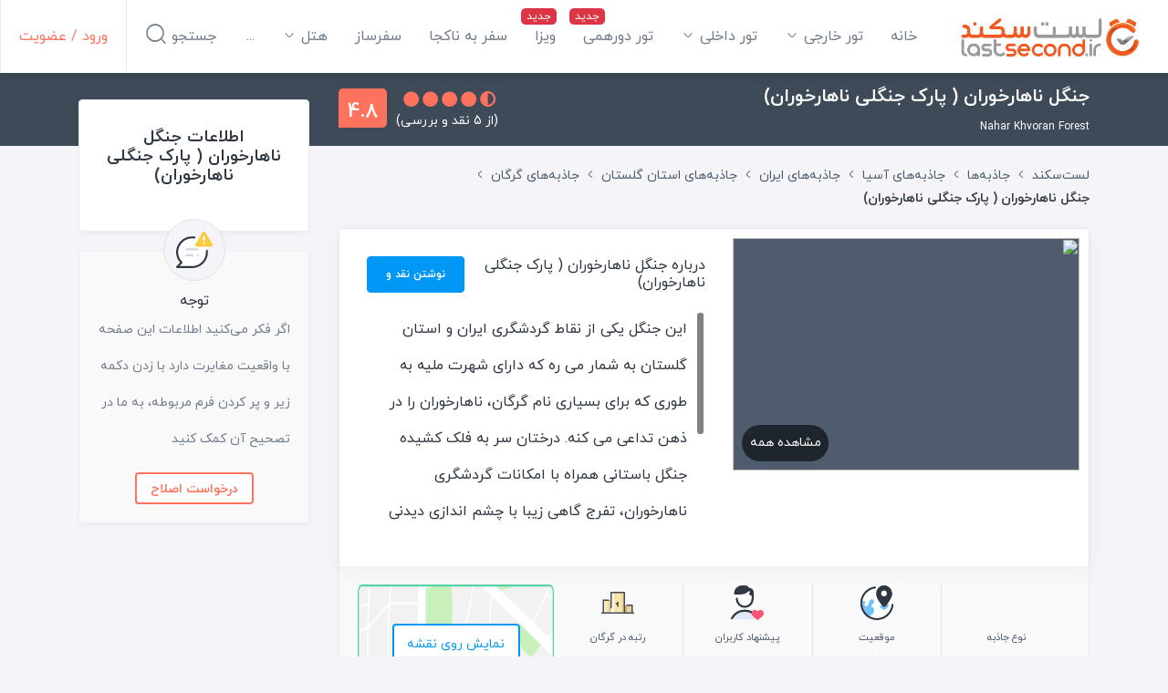

--- FILE ---
content_type: text/html; charset=utf-8
request_url: https://lastsecond.ir/attractions/3354-nahar-khvoran-forest
body_size: 34507
content:
<!doctype html>
<html data-n-head-ssr lang="fa" dir="rtl" data-n-head="%7B%22lang%22:%7B%22ssr%22:%22fa%22%7D,%22dir%22:%7B%22ssr%22:%22rtl%22%7D%7D">
<head >
  <meta data-n-head="ssr" charset="utf-8"><meta data-n-head="ssr" name="viewport" content="width=device-width, user-scalable=no, initial-scale=1.0, maximum-scale=1.0, minimum-scale=1.0"><meta data-n-head="ssr" name="fontiran.com:license" content="BMMGN"><meta data-n-head="ssr" data-hid="robots" name="robots" content="max-snippet:-1, max-image-preview:large, max-video-preview:-1"><meta data-n-head="ssr" name="google-signin-client_id" content="477706467905-gcc80livdvk8dg6rra49jvu4ujgln9ad.apps.googleusercontent.com"><meta data-n-head="ssr" name="theme-color" content="#ff725e"><meta data-n-head="ssr" name="msapplication-TileColor" content="#ffffff"><meta data-n-head="ssr" name="msapplication-TileImage" content="https://cdn.lastsecond.ir/last6-assets/icons/mstile-144x144.png"><meta data-n-head="ssr" data-hid="charset" charset="utf-8"><meta data-n-head="ssr" data-hid="mobile-web-app-capable" name="mobile-web-app-capable" content="yes"><meta data-n-head="ssr" data-hid="apple-mobile-web-app-title" name="apple-mobile-web-app-title" content="لست‌سکند"><meta data-n-head="ssr" data-hid="og:site_name" name="og:site_name" property="og:site_name" content="لست‌سکند"><meta data-n-head="ssr" data-hid="title" name="title" content="جنگل ناهارخوران ( پارک جنگلی ناهارخوران) گرگان: همه آنچه قبل از رفتن باید بدانید | لست‌سکند"><meta data-n-head="ssr" data-hid="description" name="description" content="این جنگل یکی از نقاط گردشگری ایران و استان گلستان به شمار می ره که دارای شهرت ملیه به طوری که برای بسیاری نام گرگان، ناهارخوران را در ذهن تداعی می کنه. درختان سر به فلک کشیده جنگل باستانی همراه با امکانات گردشگری ناهارخوران، تفرج"><meta data-n-head="ssr" data-hid="keywords" name="keywords" content="جنگل ناهارخوران ( پارک جنگلی ناهارخوران)"><meta data-n-head="ssr" data-hid="image" name="image" content="https://last-cdn.com//2018/06/13/3354-jIrPaWUiuLPrbyb8e4Co.jpeg"><meta data-n-head="ssr" data-hid="og:title" name="og:title" content="جنگل ناهارخوران ( پارک جنگلی ناهارخوران) گرگان: همه آنچه قبل از رفتن باید بدانید | لست‌سکند"><meta data-n-head="ssr" data-hid="og:description" name="og:description" content="این جنگل یکی از نقاط گردشگری ایران و استان گلستان به شمار می ره که دارای شهرت ملیه به طوری که برای بسیاری نام گرگان، ناهارخوران را در ذهن تداعی می کنه. درختان سر به فلک کشیده جنگل باستانی همراه با امکانات گردشگری ناهارخوران، تفرج"><meta data-n-head="ssr" data-hid="og:image" name="og:image" content="https://last-cdn.com//2018/06/13/3354-jIrPaWUiuLPrbyb8e4Co.jpeg"><meta data-n-head="ssr" data-hid="og:url" name="og:url" content="https://lastsecond.ir/attractions/3354-nahar-khvoran-forest"><meta data-n-head="ssr" data-hid="og:type" name="og:type" content="Article"><title>جنگل ناهارخوران ( پارک جنگلی ناهارخوران) گرگان: همه آنچه قبل از رفتن باید بدانید | لست‌سکند</title><link data-n-head="ssr" rel="icon" type="image/png" sizes="32x32" href="https://cdn.lastsecond.ir/last6-assets/icons/favicon-32x32.png"><link data-n-head="ssr" rel="icon" type="image/png" sizes="16x16" href="https://cdn.lastsecond.ir/last6-assets/icons/favicon-16x16.png"><link data-n-head="ssr" rel="icon" type="image/png" sizes="192x192" href="https://cdn.lastsecond.ir/last6-assets/icons/android-chrome-192x192.png"><link data-n-head="ssr" rel="mask-icon" href="https://cdn.lastsecond.ir/last6-assets/icons/safari-pinned-tab.svg" color="#ff725e"><link data-n-head="ssr" data-hid="apple-touch-icon" rel="apple-touch-icon" sizes="180x180" href="https://cdn.lastsecond.ir/last6-assets/icons/apple-touch-icon.png"><link data-n-head="ssr" data-hid="shortcut-icon" rel="shortcut icon" href="https://cdn.lastsecond.ir/last6-assets/icons/icon.png"><link data-n-head="ssr" rel="dns-prefetch" href="https://cdn.lastsecond.ir"><link data-n-head="ssr" rel="dns-prefetch" href="https://rapi.lastsecond.ir"><link data-n-head="ssr" rel="dns-prefetch" href="https://api.lastsecond.ir"><link data-n-head="ssr" rel="dns-prefetch" href="https://www.googletagmanager.com"><link data-n-head="ssr" rel="dns-prefetch" href="https://www.google-analytics.com"><link data-n-head="ssr" rel="dns-prefetch" href="https://last-cdn.com"><link data-n-head="ssr" rel="manifest" href="https://cdn.lastsecond.ir/last6-assets/manifest.f527a6b0.json" data-hid="manifest"><link data-n-head="ssr" rel="canonical" href="https://lastsecond.ir/attractions/3354-nahar-khvoran-forest"><script data-n-head="ssr" type="application/ld+json">{"@context":"https://schema.org","@type":"LocalBusiness","name":"جنگل ناهارخوران ( پارک جنگلی ناهارخوران)","image":{"@type":"ImageObject","url":"https://last-cdn.com//2018/06/13/3354-jIrPaWUiuLPrbyb8e4Co.jpeg"},"location":"گرگان","publisher":{"@type":"Organization","name":"لست‌سکند","alternateName":"lastsecond","logo":{"@type":"ImageObject","url":"/site/img/logo.jpg"}},"url":"/attractions/3354-nahar-khvoran-forest","datePublished":"2018-06-13T08:02:01.000Z","dateModified":"2022-06-22T07:15:50.000Z","description":"این جنگل یکی از نقاط گردشگری ایران و استان گلستان به شمار می ره که دارای شهرت ملیه به طوری که برای بسیاری نام گرگان، ناهارخوران را در ذهن تداعی می کنه. درختان سر به فلک کشیده جنگل باستانی همراه با امکانات گردشگری ناهارخوران، تفرج","address":"ایران - گلستان - گرگان دهستان استرآباد جنوبی","aggregateRating":{"@type":"AggregateRating","ratingValue":4.8,"reviewCount":5,"worstRating":"0","bestRating":"5"}}</script><link rel="preload" href="https://cdn.lastsecond.ir/last6-assets/fonts/fontello.31486a2.woff2" as="font" type="font/woff2" crossorigin><link rel="preload" href="https://cdn.lastsecond.ir/last6-assets/fonts/iranyekanwebboldfanum.5e30479.woff2" as="font" type="font/woff2" crossorigin><link rel="preload" href="https://cdn.lastsecond.ir/last6-assets/fonts/iranyekanwebregularfanum.34f4744.woff2" as="font" type="font/woff2" crossorigin><link rel="stylesheet" href="https://cdn.lastsecond.ir/last6-assets/css/0b0e2e0.css"><link rel="stylesheet" href="https://cdn.lastsecond.ir/last6-assets/css/2352127.css"><link rel="stylesheet" href="https://cdn.lastsecond.ir/last6-assets/css/e504d07.css"><link rel="stylesheet" href="https://cdn.lastsecond.ir/last6-assets/css/4fe3509.css">
</head>
<body class="" data-n-head="%7B%22class%22:%7B%22ssr%22:%22%22%7D%7D">
<noscript>
  <iframe src="https://www.googletagmanager.com/ns.html?id=GTM-P725FWH" height="0" width="0" title="Google Tag Manager" style="display:none;visibility:hidden"></iframe>
</noscript>
<div data-server-rendered="true" id="__nuxt"><!----><div id="__layout"><div class="last-wrapper"><div class="app-header"><h3 class="logo"><a href="/" class="router-link-active">لست‌سکند</a></h3> <nav class="menu"><ul class="main-menu"><li class="main-menu-item"><a href="/" class="router-link-active menu-item">خانه</a> <!----></li><li class="main-menu-item main-menu-item--has-submenu"><a href="/tours" class="menu-item">تور خارجی
    <i class="lst-icon icon lst-icon-arrow-down-01"></i></a> <ul style="display:none;"><li><a href="/tours/تور-کیش">تور کیش</a></li> <li><a href="/tours/تور-استانبول">تور استانبول</a></li> <li><a href="/tours/تور-آنتالیا">تور آنتالیا</a></li> <li><a href="/tours/تور-ترکیه">تور ترکیه</a></li> <li><a href="/tours/تور-وان">تور وان</a></li> <li><a href="/tours/تور-دبی">تور دبی</a></li> <li><a href="/tours/تور-گرجستان">تور گرجستان</a></li> <li><a href="/lastsecond-tours">تور گرجستان</a></li></ul> <!----></li><li class="main-menu-item main-menu-item--has-submenu"><a href="/tours/%D8%AA%D9%88%D8%B1-%D8%A7%DB%8C%D8%B1%D8%A7%D9%86%DA%AF%D8%B1%D8%AF%DB%8C" class="menu-item">تور داخلی
    <i class="lst-icon icon lst-icon-arrow-down-01"></i></a> <ul style="display:none;"></ul> <!----></li><li class="main-menu-item"><a href="/gathering" class="menu-item menu-item--new">تور دورهمی</a> <!----></li><li class="main-menu-item"><a href="/visa" class="menu-item menu-item--new">ویزا</a> <!----></li><li class="main-menu-item"><a href="/unknown-tour" class="menu-item">سفر به ناکجا</a> <!----></li><li class="main-menu-item"><a href="/safarsaz" class="menu-item">سفرساز</a> <!----></li><li class="main-menu-item main-menu-item--has-submenu"><a href="/hotels" class="menu-item">هتل‌
    <i class="lst-icon icon lst-icon-arrow-down-01"></i></a> <ul style="display:none;"><li><a href="/hotels/turkey">هتل‌های ترکیه</a></li> <li><a href="/hotels/kish">هتل‌های کیش</a></li> <li><a href="sdfsdf">هتل‌های استانبول</a></li> <li><a href="sdfsdf">هتل‌های آنتالیا</a></li> <li><a href="sdfsdf">هتل‌های گرجستان</a></li></ul> <!----></li><li class="main-menu-item"><a href="/itineraries" class="menu-item">سفرنامه</a> <!----></li><li class="main-menu-item"><a href="/blog" class="menu-item">بلاگ</a> <!----></li><li class="main-menu-item"><a href="/contact" class="menu-item">تماس با ما</a> <!----></li> <!----></ul></nav> <div class="left-menu"><div class="left-menu__item left-menu__login"><a href="/auth/login">ورود / عضویت</a></div> <div class="left-menu__item left-menu__search"><div>
      جستجو
      <i class="lst-icon icon lst-icon-search-01"></i></div></div> <!----></div> <!----></div> <!----> <div class="app-content"><div attraction="3354" slug="nahar-khvoran-forest" class="spots-show-page"><div class="page-title"><div class="container"><div class="row"><div class="col-lg-9"><div class="page-title__inner"><h1 class="page-title__inner__caption"><span>
              جنگل ناهارخوران ( پارک جنگلی ناهارخوران)
              <!----></span> <small>Nahar Khvoran Forest</small></h1> <div class="page-title__inner__action"><div class="rating"><div class="rating__bullets-score"><div class="score-no score-no__xl">
  4.8
</div> <div class="bullets"><i class="lst-icon lst-icon-circle-fill bullets__xl"></i><i class="lst-icon lst-icon-circle-fill bullets__xl"></i><i class="lst-icon lst-icon-circle-fill bullets__xl"></i><i class="lst-icon lst-icon-circle-fill bullets__xl"></i><i class="lst-icon lst-icon-circle-half bullets__xl"></i></div></div> <small class="count count__xl">(از 5 نقد و بررسی)</small></div></div></div></div></div></div></div> <div class="container"><div class="row"><div class="col-9"><div class="top-actions"><div class="breadcrumb-list top-actions__breadcrumb breadcrumb-list--in-header"><div class="container"><div class="d-flex"><a href="/" class="router-link-active"><!----> <div class="breadcrumb-list__home-text">لست‌سکند</div></a> <i class="lst-icon lst-icon-arrow-left-01"></i></div><div class="d-flex"><a href="/attractions" class="breadcrumb-list__item router-link-active">جاذبه‌ها</a> <i class="lst-icon lst-icon-arrow-left-01"></i></div><div class="d-flex"><a href="/attractions/asia" class="breadcrumb-list__item">جاذبه‌های آسیا</a> <i class="lst-icon lst-icon-arrow-left-01"></i></div><div class="d-flex"><a href="/attractions/iran" class="breadcrumb-list__item">جاذبه‌های ایران</a> <i class="lst-icon lst-icon-arrow-left-01"></i></div><div class="d-flex"><a href="/attractions/golestan-province" class="breadcrumb-list__item">جاذبه‌های استان گلستان</a> <i class="lst-icon lst-icon-arrow-left-01"></i></div><div class="d-flex"><a href="/attractions/gorgan" class="breadcrumb-list__item">جاذبه‌های گرگان</a> <i class="lst-icon lst-icon-arrow-left-01"></i></div><div class="d-flex"><div class="breadcrumb-list__item">جنگل ناهارخوران ( پارک جنگلی ناهارخوران)</div> <!----></div></div> <!----></div></div> <div class="card spots-show-page__item spots-show-page__about-spot"><!----><!----><div class="upper"><div class="upper__image"><div class="upper__image__main single-image"><img src="data:image/svg+xml;charset=UTF-8,%3Csvg%20width%3D%221%22%20height%3D%221%22%20xmlns%3D%22http%3A%2F%2Fwww.w3.org%2F2000%2Fsvg%22%20viewBox%3D%220%200%20%25%7Bw%7D%20%25%7Bh%7D%22%20preserveAspectRatio%3D%22none%22%3E%3Crect%20width%3D%22100%25%22%20height%3D%22100%25%22%20style%3D%22fill%3Atransparent%3B%22%3E%3C%2Frect%3E%3C%2Fsvg%3E" width="1" height="1"> <a href="javascript:void(0)" class="see-all">مشاهده همه</a></div> <!----></div> <div class="upper__description"><div class="upper__description__header"><div class="title"><h2>درباره جنگل ناهارخوران ( پارک جنگلی ناهارخوران)</h2></div> <a href="/reviews/create?type=attraction&amp;id=3354" class="opinion btn__color btn btn-ls-blue">نوشتن نقد و بررسی
    </a></div> <div data-simplebar data-simplebar-auto-hide="false" class="typography upper__description__content"><p>این جنگل یکی از نقاط گردشگری ایران و استان گلستان به شمار می ره که دارای شهرت ملیه به طوری که برای بسیاری نام گرگان، ناهارخوران را در ذهن تداعی می کنه. درختان سر به فلک کشیده جنگل باستانی همراه با امکانات گردشگری ناهارخوران، تفرج گاهی زیبا با چشم اندازی دیدنی رو در منطقه ایجاد کرده که نه تنها مردم استان بلکه گردش گران بی شماری در تمام ایام سال و بخصوص تعطیلات نوروز و تابستان به اونجا سفر می کنن. فکر نمیکنم گردشگری باشه که به گرگان سفر کنه و جنگل ناهار خوران رو از دست بده.</p></div></div></div> <div class="lower"><div class="lower__property"><div class="lower__property__item"><i class="lst-svg-icon lst-svg-icon-building-03"></i> <div class="title">نوع جاذبه</div> <div class="value">جنگل</div></div> <div class="lower__property__item"><i class="lst-svg-icon lst-svg-icon-earth-location"></i> <div class="title">موقعیت</div> <a href="/attractions/gorgan">گرگان</a></div> <div class="lower__property__item"><i class="lst-svg-icon lst-svg-icon-like-person"></i> <div class="title">پیشنهاد کاربران</div> <div class="value value--green">%100 از 5 رای</div></div> <div class="lower__property__item"><i class="lst-svg-icon lst-svg-icon-rank"></i> <div class="title">رتبه در گرگان</div> <div class="value">2 از 71 جاذبه</div></div></div> <div class="lower__address"><a href="javascript:void(0)" class="lower__address__btn"><button type="button" class="btn btn-outline-ls-blue">
                  نمایش روی نقشه
                </button></a></div></div><!----><!----></div> <div data-fetch-key="Position:0" class="position container full-width-ads"><!----></div> <!----> <div data-fetch-key="NearbySpots:0" class="card spots-show-page__item spots-show-page__around-spot"><!----><!----><div class="card-header"><div class="header-label"><i class="lst-svg-icon lst-svg-icon-route-location"></i>
      این مسافت به صورت خط مستقیم در نظر گرفته شده است
    </div> <h2 class="header-title">اطراف جنگل ناهارخوران ( پارک جنگلی ناهارخوران)</h2> <div class="header-button"><a href="javascript:void(0)" class="btn btn-ls-blue">مشاهده روی نقشه</a></div></div> <div class="card-body"><!----><!----><div class="around-col-item"><div class="around-col-item__title"><i class="lst-svg-icon lst-svg-icon-restaurant2"></i>
    رستوران های اطراف
  </div> <div class="around-col-item__values"><div class="around-col-item__values__item"><div class="label">رستوران بهشت هیرکان</div> <div class="distance">176m</div></div><div class="around-col-item__values__item"><div class="label">رستوران هتل جهانگردی ناهارخوران</div> <div class="distance">283m</div></div><div class="around-col-item__values__item"><div class="label">مجموعه رستوران و پذیرایی قصر خورشید</div> <div class="distance">555m</div></div><div class="around-col-item__values__item"><div class="label">رستوران هتل شهاب</div> <div class="distance">635m</div></div></div></div> <div class="around-col-item"><div class="around-col-item__title"><i class="lst-svg-icon lst-svg-icon-car"></i>
    هتل های اطراف
  </div> <div class="around-col-item__values"><div class="around-col-item__values__item"><div class="label">هتل جهان گردی ناهارخوران</div> <div class="distance">334m</div></div><div class="around-col-item__values__item"><div class="label">هتل شهاب گرگان</div> <div class="distance">634m</div></div></div></div> <div class="around-col-item"><div class="around-col-item__title"><i class="lst-svg-icon lst-svg-icon-ferris-wheel"></i>
    جاذبه های اطراف
  </div> <div class="around-col-item__values"><div class="around-col-item__values__item"><div class="label">پارک موزه دفاع مقدس گلستان</div> <div class="distance">1.6km</div></div><div class="around-col-item__values__item"><div class="label">چشمه روح نواز</div> <div class="distance">1.7km</div></div><div class="around-col-item__values__item"><div class="label">جنگل النگدره</div> <div class="distance">3.1km</div></div><div class="around-col-item__values__item"><div class="label">دره تل انبار</div> <div class="distance">3.4km</div></div></div></div> <div class="around-col-item"><div class="around-col-item__title"><i class="lst-svg-icon lst-svg-icon-shop"></i>
    مراکز مهم شهر
  </div> <div class="around-col-item__values"><div class="around-col-item__values__item"><div class="label">فرودگاه گرگان</div> <div class="distance">16.7km</div></div></div></div></div><!----><!----></div> <div data-fetch-key="UserGallery:0" class="card spots-show-page__item spots-show-page__gallery"><!----><!----><div class="card-header"><div class="header-label"></div> <h2 class="header-title">تصاویر جنگل ناهارخوران ( پارک جنگلی ناهارخوران)</h2> <div class="header-button"><a href="javascript:void(0)" class="btn btn-ls-blue">نمایش تمامی تصاویر ارسالی کاربران</a></div></div> <div class="card-body"><!----><!----><ul class="gallery-categories"><li class="gallery-categories__item"><a href="javascript:void(0)"><img src="data:image/svg+xml;charset=UTF-8,%3Csvg%20width%3D%221%22%20height%3D%221%22%20xmlns%3D%22http%3A%2F%2Fwww.w3.org%2F2000%2Fsvg%22%20viewBox%3D%220%200%20%25%7Bw%7D%20%25%7Bh%7D%22%20preserveAspectRatio%3D%22none%22%3E%3Crect%20width%3D%22100%25%22%20height%3D%22100%25%22%20style%3D%22fill%3Atransparent%3B%22%3E%3C%2Frect%3E%3C%2Fsvg%3E" width="1" height="1"> <!----></a></li><li class="gallery-categories__item"><a href="javascript:void(0)"><img src="data:image/svg+xml;charset=UTF-8,%3Csvg%20width%3D%221%22%20height%3D%221%22%20xmlns%3D%22http%3A%2F%2Fwww.w3.org%2F2000%2Fsvg%22%20viewBox%3D%220%200%20%25%7Bw%7D%20%25%7Bh%7D%22%20preserveAspectRatio%3D%22none%22%3E%3Crect%20width%3D%22100%25%22%20height%3D%22100%25%22%20style%3D%22fill%3Atransparent%3B%22%3E%3C%2Frect%3E%3C%2Fsvg%3E" width="1" height="1"> <!----></a></li><li class="gallery-categories__item"><a href="javascript:void(0)"><img src="data:image/svg+xml;charset=UTF-8,%3Csvg%20width%3D%221%22%20height%3D%221%22%20xmlns%3D%22http%3A%2F%2Fwww.w3.org%2F2000%2Fsvg%22%20viewBox%3D%220%200%20%25%7Bw%7D%20%25%7Bh%7D%22%20preserveAspectRatio%3D%22none%22%3E%3Crect%20width%3D%22100%25%22%20height%3D%22100%25%22%20style%3D%22fill%3Atransparent%3B%22%3E%3C%2Frect%3E%3C%2Fsvg%3E" width="1" height="1"> <!----></a></li><li class="gallery-categories__item"><a href="javascript:void(0)"><img src="data:image/svg+xml;charset=UTF-8,%3Csvg%20width%3D%221%22%20height%3D%221%22%20xmlns%3D%22http%3A%2F%2Fwww.w3.org%2F2000%2Fsvg%22%20viewBox%3D%220%200%20%25%7Bw%7D%20%25%7Bh%7D%22%20preserveAspectRatio%3D%22none%22%3E%3Crect%20width%3D%22100%25%22%20height%3D%22100%25%22%20style%3D%22fill%3Atransparent%3B%22%3E%3C%2Frect%3E%3C%2Fsvg%3E" width="1" height="1"> <!----></a></li><li class="gallery-categories__item"><a href="javascript:void(0)"><img src="data:image/svg+xml;charset=UTF-8,%3Csvg%20width%3D%221%22%20height%3D%221%22%20xmlns%3D%22http%3A%2F%2Fwww.w3.org%2F2000%2Fsvg%22%20viewBox%3D%220%200%20%25%7Bw%7D%20%25%7Bh%7D%22%20preserveAspectRatio%3D%22none%22%3E%3Crect%20width%3D%22100%25%22%20height%3D%22100%25%22%20style%3D%22fill%3Atransparent%3B%22%3E%3C%2Frect%3E%3C%2Fsvg%3E" width="1" height="1"> <!----></a></li><li class="gallery-categories__item"><a href="javascript:void(0)"><img src="data:image/svg+xml;charset=UTF-8,%3Csvg%20width%3D%221%22%20height%3D%221%22%20xmlns%3D%22http%3A%2F%2Fwww.w3.org%2F2000%2Fsvg%22%20viewBox%3D%220%200%20%25%7Bw%7D%20%25%7Bh%7D%22%20preserveAspectRatio%3D%22none%22%3E%3Crect%20width%3D%22100%25%22%20height%3D%22100%25%22%20style%3D%22fill%3Atransparent%3B%22%3E%3C%2Frect%3E%3C%2Fsvg%3E" width="1" height="1"> <!----></a></li><li class="gallery-categories__item"><a href="javascript:void(0)"><img src="data:image/svg+xml;charset=UTF-8,%3Csvg%20width%3D%221%22%20height%3D%221%22%20xmlns%3D%22http%3A%2F%2Fwww.w3.org%2F2000%2Fsvg%22%20viewBox%3D%220%200%20%25%7Bw%7D%20%25%7Bh%7D%22%20preserveAspectRatio%3D%22none%22%3E%3Crect%20width%3D%22100%25%22%20height%3D%22100%25%22%20style%3D%22fill%3Atransparent%3B%22%3E%3C%2Frect%3E%3C%2Fsvg%3E" width="1" height="1"> <!----></a></li></ul></div><!----><!----></div> <div class="card spots-show-page__item spots-show-page__add-opinion"><!----><!----><div class="opinion-item"><i class="lst-svg-icon lst-svg-icon-opinion"></i> <div class="opinion-item__text"><div class="opinion-item__text__label">افزودن نقد و بررسی</div> <a href="/reviews/create?type=attraction&amp;id=3354" class="opinion-item__text__btn btn btn-ls-blue">نوشتن نقد وبررسی</a></div></div> <div class="opinion-item"><i class="lst-svg-icon lst-svg-icon-camera"></i> <div class="opinion-item__text"><div class="opinion-item__text__label">افزودن تصویر</div> <a href="/albums/attractions/3354/create" class="opinion-item__text__btn btn btn-ls-blue">افزودن تصویر</a></div></div><!----><!----></div> <div data-fetch-key="data-v-a501ccd6:0" class="spots-show-page__item spots-show-page__reviews" data-v-a501ccd6><div class="card review-overview" data-v-a501ccd6><!----><!----><div class="card-header"><div class="header-label"></div> <h2 class="header-title">نقد و بررسی کاربران</h2> <div class="header-dropdowns"><div class="dropdown b-dropdown header-dropdowns__time-span btn-group"><!----><button aria-haspopup="menu" aria-expanded="false" type="button" class="btn dropdown-toggle btn-secondary">بازه زمانی</button><ul role="menu" tabindex="-1" class="dropdown-menu"><li role="presentation"><a role="menuitem" href="#" target="_self" class="dropdown-item">تمامی زمانها</a></li> <li role="presentation"><a role="menuitem" href="#" target="_self" class="dropdown-item">1 ماه اخیر</a></li> <li role="presentation"><a role="menuitem" href="#" target="_self" class="dropdown-item">3 ماه اخیر</a></li> <li role="presentation"><a role="menuitem" href="#" target="_self" class="dropdown-item">6 ماه اخیر</a></li> <li role="presentation"><a role="menuitem" href="#" target="_self" class="dropdown-item">یکسال اخیر</a></li></ul></div> <div class="dropdown b-dropdown header-dropdowns__trip-type btn-group"><!----><button aria-haspopup="menu" aria-expanded="false" type="button" class="btn dropdown-toggle btn-secondary">نوع مراجعه</button><ul role="menu" tabindex="-1" class="dropdown-menu"><li role="presentation"><a role="menuitem" href="#" target="_self" class="dropdown-item">همه دسته بندی ها</a></li> <li role="presentation"><a role="menuitem" href="#" target="_self" class="dropdown-item">تفریحی زوج
        </a></li><li role="presentation"><a role="menuitem" href="#" target="_self" class="dropdown-item">خانواده با بچه
        </a></li><li role="presentation"><a role="menuitem" href="#" target="_self" class="dropdown-item">خانواده با بچه بزرگسال
        </a></li><li role="presentation"><a role="menuitem" href="#" target="_self" class="dropdown-item">تفریحی با دوستان
        </a></li><li role="presentation"><a role="menuitem" href="#" target="_self" class="dropdown-item">تجاری
        </a></li><li role="presentation"><a role="menuitem" href="#" target="_self" class="dropdown-item">تفریحی مجردی
        </a></li><li role="presentation"><a role="menuitem" href="#" target="_self" class="dropdown-item">متفرقه
        </a></li></ul></div></div></div> <div class="card-body"><!----><!----><div class="summery-result"><div class="summery-result__diagram">4.8</div> <div class="summery-result__result"><div class="summery-result__result__title">عالی</div> <div class="summery-result__result__score"><div class="rating"><div class="rating__bullets-score"><div class="score-no score-no__xl">
  4.8
</div> <div class="bullets"><i class="lst-icon lst-icon-circle-fill bullets__xl"></i><i class="lst-icon lst-icon-circle-fill bullets__xl"></i><i class="lst-icon lst-icon-circle-fill bullets__xl"></i><i class="lst-icon lst-icon-circle-fill bullets__xl"></i><i class="lst-icon lst-icon-circle-half bullets__xl"></i></div></div> <small class="count count__xl">(از 5 نقد و بررسی)</small></div></div></div></div> <div class="properties"><div class="properties__item"><div class="properties__item__title">امتیاز کل</div> <div class="rating properties__item__score"><div class="rating__bullets-score"><div class="score-no score-no__md">
  4.8
</div> <div class="bullets"><i class="lst-icon lst-icon-circle-fill bullets__md"></i><i class="lst-icon lst-icon-circle-fill bullets__md"></i><i class="lst-icon lst-icon-circle-fill bullets__md"></i><i class="lst-icon lst-icon-circle-fill bullets__md"></i><i class="lst-icon lst-icon-circle-half bullets__md"></i></div></div> <!----></div></div></div></div><!----><!----></div> <div data-v-a501ccd6></div> <div class="review-cta" data-v-a501ccd6><div class="review-cta__title">مرتب سازی براساس:</div> <div class="review-cta__buttons"><a href="javascript:void(0)" class="review-cta__buttons__item active">جدیدترین</a><a href="javascript:void(0)" class="review-cta__buttons__item">بیشترین لایک</a><a href="javascript:void(0)" class="review-cta__buttons__item">بیشترین امتیاز</a><a href="javascript:void(0)" class="review-cta__buttons__item">کمترین امتیاز</a></div></div> <div class="review-list mb-4" data-v-a501ccd6><div id="review-46757" class="card review-list-item mb-3"><!----><!----><div class="review-list-item__right"><a href="/u/amirkamran" class="profile"><img src="data:image/svg+xml;charset=UTF-8,%3Csvg%20width%3D%221%22%20height%3D%221%22%20xmlns%3D%22http%3A%2F%2Fwww.w3.org%2F2000%2Fsvg%22%20viewBox%3D%220%200%20%25%7Bw%7D%20%25%7Bh%7D%22%20preserveAspectRatio%3D%22none%22%3E%3Crect%20width%3D%22100%25%22%20height%3D%22100%25%22%20style%3D%22fill%3Atransparent%3B%22%3E%3C%2Frect%3E%3C%2Fsvg%3E" alt="amirkamranfar" width="1" height="1" class="profile__img"> <span class="profile__level">3</span></a> <div class="icon-item icon-item--certified"><i class="lst-svg-icon lst-svg-icon-certified"></i></div> <div class="icon-item icon-item--recommended"><i class="lst-svg-icon lst-svg-icon-location-heart"></i></div> <div class="icon-item icon-item--referrer"><i class="lst-svg-icon lst-svg-icon-cellphone"></i></div></div> <div class="review-list-item__left"><div class="review-list-item__left__title"><div class="upper"><div class="upper__profile"><div class="upper__profile__name">amirkamranfar</div> <div class="upper__profile__date">نوشته شده در 24 آبان 1400</div></div> <div class="d-flex"><!----> <a href="javascript:void(0)" class="upper__report"><i class="lst-icon lst-icon-racing-flag"></i>
            گزارش
          </a></div></div> <div class="lower"><h3 class="lower__caption">جنگل نهارخوران</h3> <div class="rating"><div class="rating__bullets-score"><div class="score-no score-no__md">
  5
</div> <div class="bullets"><i class="lst-icon lst-icon-circle-fill bullets__md"></i><i class="lst-icon lst-icon-circle-fill bullets__md"></i><i class="lst-icon lst-icon-circle-fill bullets__md"></i><i class="lst-icon lst-icon-circle-fill bullets__md"></i><i class="lst-icon lst-icon-circle-fill bullets__md"></i></div></div> <!----></div> <!----></div></div> <div class="typography review-list-item__left__body collapsed"><p>پارک جنگلی نهارخوران یا جنگل نهارخوران یکی از معروف ترین جاذبه های گردشگری برای مسافران و اهالی گرگان است که طرفداران خودش را دارد.<br/> کافی ست با کمی پیاده روی و جنگل نوردی به بخش های مرکزی این جنگل برود تا بکر بودنِ آن را درک کنید.<br/> در مسیر جنگل هیچ گونه امکاناتی وجود ندارد و همه ی امکانات در همان بلوار نهارخوران مستقر شده. پس قبل از حرکت به سمت جنگل این موضوع را در نظر داشته باشید و آب همراه ببرید.<br/> در صورتی که به تنهایی و یا بدون راهنمای محلی حرکت می کنید حتما مسیر را برای خود علامتگذاری کنید تا در موقع برگشت دچار سردرگمی نشوید.<br/> در امتداد مسیر به چند چشمه آب می رسید که البته بسیار کم آب هستند.پر آب ترین آن سفید چشمه نام دارد. تعدادی هم کلبه در اواسط جنگل ساخته شده که معروف ترینِ آن به کلبه عمو حسن معروف است.</p></div> <a href="javascript:void(0)" class="more">بیشتر</a> <div class="properties col-md-6 mb-3 collapsed"><div class="properties__item"><div class="properties__item__title">امتیاز کل</div> <div class="rating properties__item__score"><div class="rating__bullets-score"><div class="score-no score-no__md">
  5
</div> <div class="bullets"><i class="lst-icon lst-icon-circle-fill bullets__md"></i><i class="lst-icon lst-icon-circle-fill bullets__md"></i><i class="lst-icon lst-icon-circle-fill bullets__md"></i><i class="lst-icon lst-icon-circle-fill bullets__md"></i><i class="lst-icon lst-icon-circle-fill bullets__md"></i></div></div> <!----></div></div></div> <div class="review-list-item__left__gallery"><a href="https://last-cdn.com/uploads/reviews/2021/11/16/zkiMzBz71fKINxsRlo89z6vePipKBqsrF0EmTUAf.jpeg" data-fancybox="46757" data-caption="" class="image-item"><img src="data:image/svg+xml;charset=UTF-8,%3Csvg%20width%3D%221%22%20height%3D%221%22%20xmlns%3D%22http%3A%2F%2Fwww.w3.org%2F2000%2Fsvg%22%20viewBox%3D%220%200%20%25%7Bw%7D%20%25%7Bh%7D%22%20preserveAspectRatio%3D%22none%22%3E%3Crect%20width%3D%22100%25%22%20height%3D%22100%25%22%20style%3D%22fill%3Atransparent%3B%22%3E%3C%2Frect%3E%3C%2Fsvg%3E" width="1" height="1"></a><a href="https://last-cdn.com/uploads/reviews/2021/11/16/sfCxmZiX3OFUuUDUOISqMxCMourY6ffQJRE85c8a.jpeg" data-fancybox="46757" data-caption="" class="image-item"><img src="data:image/svg+xml;charset=UTF-8,%3Csvg%20width%3D%221%22%20height%3D%221%22%20xmlns%3D%22http%3A%2F%2Fwww.w3.org%2F2000%2Fsvg%22%20viewBox%3D%220%200%20%25%7Bw%7D%20%25%7Bh%7D%22%20preserveAspectRatio%3D%22none%22%3E%3Crect%20width%3D%22100%25%22%20height%3D%22100%25%22%20style%3D%22fill%3Atransparent%3B%22%3E%3C%2Frect%3E%3C%2Fsvg%3E" width="1" height="1"></a><a href="https://last-cdn.com/uploads/reviews/2021/11/16/TSB0c0ZQ2ytWNp9h74kI4O4S8f2SWHSnRDFQ0Vy3.jpeg" data-fancybox="46757" data-caption="" class="image-item"><img src="data:image/svg+xml;charset=UTF-8,%3Csvg%20width%3D%221%22%20height%3D%221%22%20xmlns%3D%22http%3A%2F%2Fwww.w3.org%2F2000%2Fsvg%22%20viewBox%3D%220%200%20%25%7Bw%7D%20%25%7Bh%7D%22%20preserveAspectRatio%3D%22none%22%3E%3Crect%20width%3D%22100%25%22%20height%3D%22100%25%22%20style%3D%22fill%3Atransparent%3B%22%3E%3C%2Frect%3E%3C%2Fsvg%3E" width="1" height="1"></a><a href="https://last-cdn.com/uploads/reviews/2021/11/16/9g183xO65jD9fAtGEZC8ybYErvx8OlgYsn1dfKhl.jpeg" data-fancybox="46757" data-caption="" class="image-item"><img src="data:image/svg+xml;charset=UTF-8,%3Csvg%20width%3D%221%22%20height%3D%221%22%20xmlns%3D%22http%3A%2F%2Fwww.w3.org%2F2000%2Fsvg%22%20viewBox%3D%220%200%20%25%7Bw%7D%20%25%7Bh%7D%22%20preserveAspectRatio%3D%22none%22%3E%3Crect%20width%3D%22100%25%22%20height%3D%22100%25%22%20style%3D%22fill%3Atransparent%3B%22%3E%3C%2Frect%3E%3C%2Fsvg%3E" width="1" height="1"></a><a href="https://last-cdn.com/uploads/reviews/2021/11/16/igbzwXwb0l1rpwBCK4ueoJ3r3QyBMtA9ladUJ8Fn.jpeg" data-fancybox="46757" data-caption="" class="image-item"><img src="data:image/svg+xml;charset=UTF-8,%3Csvg%20width%3D%221%22%20height%3D%221%22%20xmlns%3D%22http%3A%2F%2Fwww.w3.org%2F2000%2Fsvg%22%20viewBox%3D%220%200%20%25%7Bw%7D%20%25%7Bh%7D%22%20preserveAspectRatio%3D%22none%22%3E%3Crect%20width%3D%22100%25%22%20height%3D%22100%25%22%20style%3D%22fill%3Atransparent%3B%22%3E%3C%2Frect%3E%3C%2Fsvg%3E" width="1" height="1"></a><a href="https://last-cdn.com/uploads/reviews/2021/11/16/JA3L61BU35Tk1Kekgtp1a3JBTrDlqElwbZuV4iqo.jpeg" data-fancybox="46757" data-caption="" class="image-item"><img src="data:image/svg+xml;charset=UTF-8,%3Csvg%20width%3D%221%22%20height%3D%221%22%20xmlns%3D%22http%3A%2F%2Fwww.w3.org%2F2000%2Fsvg%22%20viewBox%3D%220%200%20%25%7Bw%7D%20%25%7Bh%7D%22%20preserveAspectRatio%3D%22none%22%3E%3Crect%20width%3D%22100%25%22%20height%3D%22100%25%22%20style%3D%22fill%3Atransparent%3B%22%3E%3C%2Frect%3E%3C%2Fsvg%3E" width="1" height="1"></a><a href="https://last-cdn.com/uploads/reviews/2021/11/16/HJSMqp2HxzLmuDeLxg8jMekGSrxCun3mn5xMSvVr.jpeg" data-fancybox="46757" data-caption="" class="image-item"><img src="data:image/svg+xml;charset=UTF-8,%3Csvg%20width%3D%221%22%20height%3D%221%22%20xmlns%3D%22http%3A%2F%2Fwww.w3.org%2F2000%2Fsvg%22%20viewBox%3D%220%200%20%25%7Bw%7D%20%25%7Bh%7D%22%20preserveAspectRatio%3D%22none%22%3E%3Crect%20width%3D%22100%25%22%20height%3D%22100%25%22%20style%3D%22fill%3Atransparent%3B%22%3E%3C%2Frect%3E%3C%2Fsvg%3E" width="1" height="1"></a><a href="https://last-cdn.com/uploads/reviews/2021/11/16/uwkTcQgfdQoKyCsPSxXFlhotMocvA3BgBDTAzFRn.jpeg" data-fancybox="46757" data-caption="" class="image-item"><img src="data:image/svg+xml;charset=UTF-8,%3Csvg%20width%3D%221%22%20height%3D%221%22%20xmlns%3D%22http%3A%2F%2Fwww.w3.org%2F2000%2Fsvg%22%20viewBox%3D%220%200%20%25%7Bw%7D%20%25%7Bh%7D%22%20preserveAspectRatio%3D%22none%22%3E%3Crect%20width%3D%22100%25%22%20height%3D%22100%25%22%20style%3D%22fill%3Atransparent%3B%22%3E%3C%2Frect%3E%3C%2Fsvg%3E" width="1" height="1"></a><a href="https://last-cdn.com/uploads/reviews/2021/11/16/xnKhWRguOvonBMJhIMIR1HsqJxhywUZc2vXI45XU.jpeg" data-fancybox="46757" data-caption="" class="image-item"><img src="data:image/svg+xml;charset=UTF-8,%3Csvg%20width%3D%221%22%20height%3D%221%22%20xmlns%3D%22http%3A%2F%2Fwww.w3.org%2F2000%2Fsvg%22%20viewBox%3D%220%200%20%25%7Bw%7D%20%25%7Bh%7D%22%20preserveAspectRatio%3D%22none%22%3E%3Crect%20width%3D%22100%25%22%20height%3D%22100%25%22%20style%3D%22fill%3Atransparent%3B%22%3E%3C%2Frect%3E%3C%2Fsvg%3E" width="1" height="1"></a><a href="https://last-cdn.com/uploads/reviews/2021/11/16/5m7keYpRRZUh3A1Ma30EOdlSFaXTMfmHb98wmRyE.jpeg" data-fancybox="46757" data-caption="" class="image-item"><img src="data:image/svg+xml;charset=UTF-8,%3Csvg%20width%3D%221%22%20height%3D%221%22%20xmlns%3D%22http%3A%2F%2Fwww.w3.org%2F2000%2Fsvg%22%20viewBox%3D%220%200%20%25%7Bw%7D%20%25%7Bh%7D%22%20preserveAspectRatio%3D%22none%22%3E%3Crect%20width%3D%22100%25%22%20height%3D%22100%25%22%20style%3D%22fill%3Atransparent%3B%22%3E%3C%2Frect%3E%3C%2Fsvg%3E" width="1" height="1"></a><a href="https://last-cdn.com/uploads/reviews/2021/11/16/iWQaAcV3SpZHIlkcq3WSNcLaadwBnlfA5HRFeGYe.jpeg" data-fancybox="46757" data-caption="" class="image-item"><img src="data:image/svg+xml;charset=UTF-8,%3Csvg%20width%3D%221%22%20height%3D%221%22%20xmlns%3D%22http%3A%2F%2Fwww.w3.org%2F2000%2Fsvg%22%20viewBox%3D%220%200%20%25%7Bw%7D%20%25%7Bh%7D%22%20preserveAspectRatio%3D%22none%22%3E%3Crect%20width%3D%22100%25%22%20height%3D%22100%25%22%20style%3D%22fill%3Atransparent%3B%22%3E%3C%2Frect%3E%3C%2Fsvg%3E" width="1" height="1"></a><a href="https://last-cdn.com/uploads/reviews/2021/11/16/sSi3Ap4SECIIpNA9sbRPRCfoIPdu5QAj77aza1Ux.jpeg" data-fancybox="46757" data-caption="" class="image-item"><img src="data:image/svg+xml;charset=UTF-8,%3Csvg%20width%3D%221%22%20height%3D%221%22%20xmlns%3D%22http%3A%2F%2Fwww.w3.org%2F2000%2Fsvg%22%20viewBox%3D%220%200%20%25%7Bw%7D%20%25%7Bh%7D%22%20preserveAspectRatio%3D%22none%22%3E%3Crect%20width%3D%22100%25%22%20height%3D%22100%25%22%20style%3D%22fill%3Atransparent%3B%22%3E%3C%2Frect%3E%3C%2Fsvg%3E" width="1" height="1"></a><a href="https://last-cdn.com/uploads/reviews/2021/11/16/Oiwbnj6628T5HgWbq4fLouTBICEj96SQcb3SG8mW.jpeg" data-fancybox="46757" data-caption="" class="image-item"><img src="data:image/svg+xml;charset=UTF-8,%3Csvg%20width%3D%221%22%20height%3D%221%22%20xmlns%3D%22http%3A%2F%2Fwww.w3.org%2F2000%2Fsvg%22%20viewBox%3D%220%200%20%25%7Bw%7D%20%25%7Bh%7D%22%20preserveAspectRatio%3D%22none%22%3E%3Crect%20width%3D%22100%25%22%20height%3D%22100%25%22%20style%3D%22fill%3Atransparent%3B%22%3E%3C%2Frect%3E%3C%2Fsvg%3E" width="1" height="1"></a></div> <div class="review-list-item__left__footer"><div class="details"><div class="details__item"><i class="lst-svg-icon lst-svg-icon-calendar"></i> <div class="details__item__content">تاریخ بازدید : آبان 1400</div></div> <div class="details__item"><i class="lst-svg-icon lst-svg-icon-yellow-suitcase"></i> <div class="details__item__content">با کیا اینجا بودید؟ : خانواده با بچه</div></div></div> <div class="like"><span>
    مفید بود ؟
  </span> <span>
    4
    <i class="lst-icon lst-icon-favourite"></i></span></div></div></div> <!----><!----><!----></div><div id="review-34141" class="card review-list-item mb-3"><!----><!----><div class="review-list-item__right"><a href="/u/hyuo1358" class="profile"><img src="data:image/svg+xml;charset=UTF-8,%3Csvg%20width%3D%221%22%20height%3D%221%22%20xmlns%3D%22http%3A%2F%2Fwww.w3.org%2F2000%2Fsvg%22%20viewBox%3D%220%200%20%25%7Bw%7D%20%25%7Bh%7D%22%20preserveAspectRatio%3D%22none%22%3E%3Crect%20width%3D%22100%25%22%20height%3D%22100%25%22%20style%3D%22fill%3Atransparent%3B%22%3E%3C%2Frect%3E%3C%2Fsvg%3E" alt="حسین مهاجر" width="1" height="1" class="profile__img"> <span class="profile__level">1</span></a> <div class="icon-item icon-item--certified"><i class="lst-svg-icon lst-svg-icon-certified"></i></div> <div class="icon-item icon-item--recommended"><i class="lst-svg-icon lst-svg-icon-location-heart"></i></div> <div class="icon-item icon-item--referrer"><i class="lst-svg-icon lst-svg-icon-cellphone"></i></div></div> <div class="review-list-item__left"><div class="review-list-item__left__title"><div class="upper"><div class="upper__profile"><div class="upper__profile__name">حسین مهاجر</div> <div class="upper__profile__date">نوشته شده در 22 آبان 1398</div></div> <div class="d-flex"><!----> <a href="javascript:void(0)" class="upper__report"><i class="lst-icon lst-icon-racing-flag"></i>
            گزارش
          </a></div></div> <div class="lower"><h3 class="lower__caption">نقش هزار رنگ در دل طبیعت</h3> <div class="rating"><div class="rating__bullets-score"><div class="score-no score-no__md">
  5
</div> <div class="bullets"><i class="lst-icon lst-icon-circle-fill bullets__md"></i><i class="lst-icon lst-icon-circle-fill bullets__md"></i><i class="lst-icon lst-icon-circle-fill bullets__md"></i><i class="lst-icon lst-icon-circle-fill bullets__md"></i><i class="lst-icon lst-icon-circle-fill bullets__md"></i></div></div> <!----></div> <!----></div></div> <div class="typography review-list-item__left__body collapsed"><p>طبیعت زیبا و سر سبز گرگان از جمله میراث این سرزمین محسوب می گردد که به این شهر موجودیت و اصالت بخشیده است. در این میان جنگل ناهارخوران نقش بسزایی در شکل گیری شخصیت گرگان ایفا می نماید.<br/> کوه های پوشیده از درختان جنگلی اولین چشم انداز این پارک طبیعی است که با منظره ای از فضای مه آلود تنیده شده در محیط پیرامونش خودنمایی می کند. این مه مختص به فصل خاصی نمی باشد و گاها در فصل های گرم سال نیز مشاهده می گردد.<br/> ترکیب رنگی گیاهان موجود در آن به مانند بوم نقاشی هزار و یک رنگ دومین چشم انداز این پارک طبیعی محسوب می گردد. گویی این طبیعت زیبا به مانند دلبری آراسته با نقوش هزار رنگش دلربایی می کند.<br/> پلکان های سنگی متعدد و دیگر سازه های دست بشر که در هارمونی متناسب با طبیعت زیبای این پارک قرار گرفته از دیگر مناظر آن محسوب می گردد که در کنار مهربانی بازدید کنندگان این مجموعه سبب گردیده فضای طبیعی بسیار تمیز و عاری از هرگونه زباله ایجاد گردد و به سر زندگی شهر گرگان طراوتی دو چندان بخشد.<br/> همه اینها در کنار هتل ها و رستوران های پیرامون محوطه جنگلی از دلایل ایجاد فضایی مفرح و دلخواه توریست های ایرانی و غیر ایرانی به شمار می رود که به شهرت جهانی آن اعتبار بخشیده است. اقامتی آرام و عاشقانه در این پارک طبیعی با شکوه برای شما آرزو مندم.</p></div> <a href="javascript:void(0)" class="more">بیشتر</a> <div class="properties col-md-6 mb-3 collapsed"><div class="properties__item"><div class="properties__item__title">امتیاز کل</div> <div class="rating properties__item__score"><div class="rating__bullets-score"><div class="score-no score-no__md">
  5
</div> <div class="bullets"><i class="lst-icon lst-icon-circle-fill bullets__md"></i><i class="lst-icon lst-icon-circle-fill bullets__md"></i><i class="lst-icon lst-icon-circle-fill bullets__md"></i><i class="lst-icon lst-icon-circle-fill bullets__md"></i><i class="lst-icon lst-icon-circle-fill bullets__md"></i></div></div> <!----></div></div></div> <div class="review-list-item__left__gallery"><a href="https://last-cdn.com/2019/11/13/lceeYSmqGWE2SyTi8XKqHBGej3Ne9Luk4GKdNOtf.jpeg" data-fancybox="34141" data-caption="پارک جنگلی ناهارخوران" class="image-item"><img src="data:image/svg+xml;charset=UTF-8,%3Csvg%20width%3D%221%22%20height%3D%221%22%20xmlns%3D%22http%3A%2F%2Fwww.w3.org%2F2000%2Fsvg%22%20viewBox%3D%220%200%20%25%7Bw%7D%20%25%7Bh%7D%22%20preserveAspectRatio%3D%22none%22%3E%3Crect%20width%3D%22100%25%22%20height%3D%22100%25%22%20style%3D%22fill%3Atransparent%3B%22%3E%3C%2Frect%3E%3C%2Fsvg%3E" width="1" height="1"></a><a href="https://last-cdn.com/2019/11/13/RJ9MkgiIydjVjzLJWQOH2hohcAqaaWfkaYt6mIbh.jpeg" data-fancybox="34141" data-caption="جاده جنگلی ناهار خوران" class="image-item"><img src="data:image/svg+xml;charset=UTF-8,%3Csvg%20width%3D%221%22%20height%3D%221%22%20xmlns%3D%22http%3A%2F%2Fwww.w3.org%2F2000%2Fsvg%22%20viewBox%3D%220%200%20%25%7Bw%7D%20%25%7Bh%7D%22%20preserveAspectRatio%3D%22none%22%3E%3Crect%20width%3D%22100%25%22%20height%3D%22100%25%22%20style%3D%22fill%3Atransparent%3B%22%3E%3C%2Frect%3E%3C%2Fsvg%3E" width="1" height="1"></a><a href="https://last-cdn.com/2019/11/13/BCT7qy4Ga2DOGkicHJPqqd3xzHqGK2iUeGBhikhV.jpeg" data-fancybox="34141" data-caption="امکانات محوطه جنگلی ناهارخوران" class="image-item"><img src="data:image/svg+xml;charset=UTF-8,%3Csvg%20width%3D%221%22%20height%3D%221%22%20xmlns%3D%22http%3A%2F%2Fwww.w3.org%2F2000%2Fsvg%22%20viewBox%3D%220%200%20%25%7Bw%7D%20%25%7Bh%7D%22%20preserveAspectRatio%3D%22none%22%3E%3Crect%20width%3D%22100%25%22%20height%3D%22100%25%22%20style%3D%22fill%3Atransparent%3B%22%3E%3C%2Frect%3E%3C%2Fsvg%3E" width="1" height="1"></a><a href="https://last-cdn.com/2019/11/13/ZVrTnKB42Hmxqt2FeQmhoJR4bkz2Sx4567JhJ30x.jpeg" data-fancybox="34141" data-caption="جاده جنگلی ناهار خوران" class="image-item"><img src="data:image/svg+xml;charset=UTF-8,%3Csvg%20width%3D%221%22%20height%3D%221%22%20xmlns%3D%22http%3A%2F%2Fwww.w3.org%2F2000%2Fsvg%22%20viewBox%3D%220%200%20%25%7Bw%7D%20%25%7Bh%7D%22%20preserveAspectRatio%3D%22none%22%3E%3Crect%20width%3D%22100%25%22%20height%3D%22100%25%22%20style%3D%22fill%3Atransparent%3B%22%3E%3C%2Frect%3E%3C%2Fsvg%3E" width="1" height="1"></a><a href="https://last-cdn.com/2019/11/13/44iK09Sr2h7DDzT2VdggAjPcprqbedwhcCzG9OKo.jpeg" data-fancybox="34141" data-caption="پارک جنگلی ناهارخوران" class="image-item"><img src="data:image/svg+xml;charset=UTF-8,%3Csvg%20width%3D%221%22%20height%3D%221%22%20xmlns%3D%22http%3A%2F%2Fwww.w3.org%2F2000%2Fsvg%22%20viewBox%3D%220%200%20%25%7Bw%7D%20%25%7Bh%7D%22%20preserveAspectRatio%3D%22none%22%3E%3Crect%20width%3D%22100%25%22%20height%3D%22100%25%22%20style%3D%22fill%3Atransparent%3B%22%3E%3C%2Frect%3E%3C%2Fsvg%3E" width="1" height="1"></a></div> <div class="review-list-item__left__footer"><div class="details"><div class="details__item"><i class="lst-svg-icon lst-svg-icon-calendar"></i> <div class="details__item__content">تاریخ بازدید : آبان 1398</div></div> <div class="details__item"><i class="lst-svg-icon lst-svg-icon-yellow-suitcase"></i> <div class="details__item__content">با کیا اینجا بودید؟ : تجاری</div></div></div> <div class="like"><span>
    مفید بود ؟
  </span> <span>
    2
    <i class="lst-icon lst-icon-favourite"></i></span></div></div></div> <!----><!----><!----></div><div id="review-26803" class="card review-list-item mb-3"><!----><!----><div class="review-list-item__right"><a href="/u/reza76622201" class="profile"><img src="data:image/svg+xml;charset=UTF-8,%3Csvg%20width%3D%221%22%20height%3D%221%22%20xmlns%3D%22http%3A%2F%2Fwww.w3.org%2F2000%2Fsvg%22%20viewBox%3D%220%200%20%25%7Bw%7D%20%25%7Bh%7D%22%20preserveAspectRatio%3D%22none%22%3E%3Crect%20width%3D%22100%25%22%20height%3D%22100%25%22%20style%3D%22fill%3Atransparent%3B%22%3E%3C%2Frect%3E%3C%2Fsvg%3E" alt="Reza" width="1" height="1" class="profile__img"> <span class="profile__level">6</span></a> <div class="icon-item icon-item--certified"><i class="lst-svg-icon lst-svg-icon-certified"></i></div> <div class="icon-item icon-item--recommended"><i class="lst-svg-icon lst-svg-icon-location-heart"></i></div> <div class="icon-item icon-item--referrer"><i class="lst-svg-icon lst-svg-icon-cellphone"></i></div></div> <div class="review-list-item__left"><div class="review-list-item__left__title"><div class="upper"><div class="upper__profile"><div class="upper__profile__name">Reza</div> <div class="upper__profile__date">نوشته شده در 14 مرداد 1398</div></div> <div class="d-flex"><!----> <a href="javascript:void(0)" class="upper__report"><i class="lst-icon lst-icon-racing-flag"></i>
            گزارش
          </a></div></div> <div class="lower"><h3 class="lower__caption">جاده، جنگل، رودخانه و طراوت همه و همه در یکجا</h3> <div class="rating"><div class="rating__bullets-score"><div class="score-no score-no__md">
  5
</div> <div class="bullets"><i class="lst-icon lst-icon-circle-fill bullets__md"></i><i class="lst-icon lst-icon-circle-fill bullets__md"></i><i class="lst-icon lst-icon-circle-fill bullets__md"></i><i class="lst-icon lst-icon-circle-fill bullets__md"></i><i class="lst-icon lst-icon-circle-fill bullets__md"></i></div></div> <!----></div> <!----></div></div> <div class="typography review-list-item__left__body collapsed"><p>سلام. اگر به شهر زیبای گرگان تشریف ببید بی شک یکی از بهترین و توریستی ترین مناطق این شهر منطقه ناهار خوران هستش. این منطقه با ۴۰ میلیون سال قدمت در زمره مجموعه جنگل&zwnj;های هیرکانی بوده و به عصر ژوراسیک بازمی&zwnj;گردند، اقلیمی معتدل و نیمه&zwnj;مرطوب دارند. هر قدر، ارتفاع بیشتر می&zwnj;شود، می&zwnj;توان خنکی هوا را نسبت به گرگان و حتی پایین دست ناهارخوران هم احساس کرد. بر پایه آنچه در دانشنامه گلستان آمده&zwnj;است، منطقه جنگلی ناهارخوران با شیبی تند شروع می&zwnj;شود و پس از گذر کوتاهی از مسیر، یکنواخت می&zwnj;شود و تا پایان، ادامه می&zwnj;یابد.مسیر جاده ناهارخوران به سمت جنوب پس از حدود ۷ کیلومتر به روستای زیارت می&zwnj;رسد با دو آبشار بلند و چشمه آب گرم که از ییلاق&zwnj;های معروف شمال و نقاط دیدنی منطقه&zwnj;است و به لحاظ حیات&zwnj;های تو در تو و رنگ دیوار خانه&zwnj;ها و قدمت آن جزو ۲۰ روستای برتر گردشگری ایران است. در حال حاضر مورد تعرض آپارتمان سازها واقع شده و ارزش و جاذبه گردشگری خود را از دست می&zwnj;دهد.<br/> صبح اول وقت که تشریف ببرید اینجا اکسیژن خالص رو تنفس می کنید و چنان طراوتی داره که بیا و ببین. اگر به گرگان سفر کردید حتما این منطقه رو ببینید.</p></div> <a href="javascript:void(0)" class="more">بیشتر</a> <div class="properties col-md-6 mb-3 collapsed"><div class="properties__item"><div class="properties__item__title">امتیاز کل</div> <div class="rating properties__item__score"><div class="rating__bullets-score"><div class="score-no score-no__md">
  5
</div> <div class="bullets"><i class="lst-icon lst-icon-circle-fill bullets__md"></i><i class="lst-icon lst-icon-circle-fill bullets__md"></i><i class="lst-icon lst-icon-circle-fill bullets__md"></i><i class="lst-icon lst-icon-circle-fill bullets__md"></i><i class="lst-icon lst-icon-circle-fill bullets__md"></i></div></div> <!----></div></div></div> <div class="review-list-item__left__gallery"><a href="https://last-cdn.com/2019/08/05/ghhgw04cjRBz9pdKFlO6hUAJoT24WV5tQ8EQPj7z.jpeg" data-fancybox="26803" data-caption="" class="image-item"><img src="data:image/svg+xml;charset=UTF-8,%3Csvg%20width%3D%221%22%20height%3D%221%22%20xmlns%3D%22http%3A%2F%2Fwww.w3.org%2F2000%2Fsvg%22%20viewBox%3D%220%200%20%25%7Bw%7D%20%25%7Bh%7D%22%20preserveAspectRatio%3D%22none%22%3E%3Crect%20width%3D%22100%25%22%20height%3D%22100%25%22%20style%3D%22fill%3Atransparent%3B%22%3E%3C%2Frect%3E%3C%2Fsvg%3E" width="1" height="1"></a><a href="https://last-cdn.com/2019/08/05/j6NQBW5nLApaULwrXc5vN1iCGMaUuKPpkW2UbiIs.jpeg" data-fancybox="26803" data-caption="" class="image-item"><img src="data:image/svg+xml;charset=UTF-8,%3Csvg%20width%3D%221%22%20height%3D%221%22%20xmlns%3D%22http%3A%2F%2Fwww.w3.org%2F2000%2Fsvg%22%20viewBox%3D%220%200%20%25%7Bw%7D%20%25%7Bh%7D%22%20preserveAspectRatio%3D%22none%22%3E%3Crect%20width%3D%22100%25%22%20height%3D%22100%25%22%20style%3D%22fill%3Atransparent%3B%22%3E%3C%2Frect%3E%3C%2Fsvg%3E" width="1" height="1"></a><a href="https://last-cdn.com/2019/08/05/Im7DaDQNIM2ZBVJoXxarbh06lGedjXtF8MjRyV2Q.jpeg" data-fancybox="26803" data-caption="" class="image-item"><img src="data:image/svg+xml;charset=UTF-8,%3Csvg%20width%3D%221%22%20height%3D%221%22%20xmlns%3D%22http%3A%2F%2Fwww.w3.org%2F2000%2Fsvg%22%20viewBox%3D%220%200%20%25%7Bw%7D%20%25%7Bh%7D%22%20preserveAspectRatio%3D%22none%22%3E%3Crect%20width%3D%22100%25%22%20height%3D%22100%25%22%20style%3D%22fill%3Atransparent%3B%22%3E%3C%2Frect%3E%3C%2Fsvg%3E" width="1" height="1"></a><a href="https://last-cdn.com/2019/08/05/9YdhEnjpEPvHpRbyymGNVnIaMC51FDl6S4sKyoFu.jpeg" data-fancybox="26803" data-caption="" class="image-item"><img src="data:image/svg+xml;charset=UTF-8,%3Csvg%20width%3D%221%22%20height%3D%221%22%20xmlns%3D%22http%3A%2F%2Fwww.w3.org%2F2000%2Fsvg%22%20viewBox%3D%220%200%20%25%7Bw%7D%20%25%7Bh%7D%22%20preserveAspectRatio%3D%22none%22%3E%3Crect%20width%3D%22100%25%22%20height%3D%22100%25%22%20style%3D%22fill%3Atransparent%3B%22%3E%3C%2Frect%3E%3C%2Fsvg%3E" width="1" height="1"></a><a href="https://last-cdn.com/2019/08/05/WHdtlBXZ280LcRS51UIJzvhMiMQ8yLLwHoa0HeBa.jpeg" data-fancybox="26803" data-caption="" class="image-item"><img src="data:image/svg+xml;charset=UTF-8,%3Csvg%20width%3D%221%22%20height%3D%221%22%20xmlns%3D%22http%3A%2F%2Fwww.w3.org%2F2000%2Fsvg%22%20viewBox%3D%220%200%20%25%7Bw%7D%20%25%7Bh%7D%22%20preserveAspectRatio%3D%22none%22%3E%3Crect%20width%3D%22100%25%22%20height%3D%22100%25%22%20style%3D%22fill%3Atransparent%3B%22%3E%3C%2Frect%3E%3C%2Fsvg%3E" width="1" height="1"></a><a href="https://last-cdn.com/2019/08/05/dN6r2vbgWgMTmM2UzW6Rze6cOTaB9I8kV1UZSIEi.jpeg" data-fancybox="26803" data-caption="" class="image-item"><img src="data:image/svg+xml;charset=UTF-8,%3Csvg%20width%3D%221%22%20height%3D%221%22%20xmlns%3D%22http%3A%2F%2Fwww.w3.org%2F2000%2Fsvg%22%20viewBox%3D%220%200%20%25%7Bw%7D%20%25%7Bh%7D%22%20preserveAspectRatio%3D%22none%22%3E%3Crect%20width%3D%22100%25%22%20height%3D%22100%25%22%20style%3D%22fill%3Atransparent%3B%22%3E%3C%2Frect%3E%3C%2Fsvg%3E" width="1" height="1"></a><a href="https://last-cdn.com/2019/08/05/kUwtteccr9778SGonxhmwVgBtF0MOPQsG9C6hFkq.jpeg" data-fancybox="26803" data-caption="" class="image-item"><img src="data:image/svg+xml;charset=UTF-8,%3Csvg%20width%3D%221%22%20height%3D%221%22%20xmlns%3D%22http%3A%2F%2Fwww.w3.org%2F2000%2Fsvg%22%20viewBox%3D%220%200%20%25%7Bw%7D%20%25%7Bh%7D%22%20preserveAspectRatio%3D%22none%22%3E%3Crect%20width%3D%22100%25%22%20height%3D%22100%25%22%20style%3D%22fill%3Atransparent%3B%22%3E%3C%2Frect%3E%3C%2Fsvg%3E" width="1" height="1"></a><a href="https://last-cdn.com/2019/08/05/vK3onKAPOUJXmaoAEPoua5ftNPbc31g5mww20wr9.jpeg" data-fancybox="26803" data-caption="" class="image-item"><img src="data:image/svg+xml;charset=UTF-8,%3Csvg%20width%3D%221%22%20height%3D%221%22%20xmlns%3D%22http%3A%2F%2Fwww.w3.org%2F2000%2Fsvg%22%20viewBox%3D%220%200%20%25%7Bw%7D%20%25%7Bh%7D%22%20preserveAspectRatio%3D%22none%22%3E%3Crect%20width%3D%22100%25%22%20height%3D%22100%25%22%20style%3D%22fill%3Atransparent%3B%22%3E%3C%2Frect%3E%3C%2Fsvg%3E" width="1" height="1"></a><a href="https://last-cdn.com/2019/08/05/Gsf5uHw14vvdIgqCXbsncMqCY4R1IAZ62DmQUy1q.jpeg" data-fancybox="26803" data-caption="" class="image-item"><img src="data:image/svg+xml;charset=UTF-8,%3Csvg%20width%3D%221%22%20height%3D%221%22%20xmlns%3D%22http%3A%2F%2Fwww.w3.org%2F2000%2Fsvg%22%20viewBox%3D%220%200%20%25%7Bw%7D%20%25%7Bh%7D%22%20preserveAspectRatio%3D%22none%22%3E%3Crect%20width%3D%22100%25%22%20height%3D%22100%25%22%20style%3D%22fill%3Atransparent%3B%22%3E%3C%2Frect%3E%3C%2Fsvg%3E" width="1" height="1"></a><a href="https://last-cdn.com/2019/08/05/BZGUqYjEnWoF4pMURRj6evPZ6yQTfQ8oY24Mn1OU.jpeg" data-fancybox="26803" data-caption="" class="image-item"><img src="data:image/svg+xml;charset=UTF-8,%3Csvg%20width%3D%221%22%20height%3D%221%22%20xmlns%3D%22http%3A%2F%2Fwww.w3.org%2F2000%2Fsvg%22%20viewBox%3D%220%200%20%25%7Bw%7D%20%25%7Bh%7D%22%20preserveAspectRatio%3D%22none%22%3E%3Crect%20width%3D%22100%25%22%20height%3D%22100%25%22%20style%3D%22fill%3Atransparent%3B%22%3E%3C%2Frect%3E%3C%2Fsvg%3E" width="1" height="1"></a><a href="https://last-cdn.com/2019/08/05/0vgBBDM5Kg2DIALiNCPlNnljDsnqI3UqMGYlpWqu.jpeg" data-fancybox="26803" data-caption="" class="image-item"><img src="data:image/svg+xml;charset=UTF-8,%3Csvg%20width%3D%221%22%20height%3D%221%22%20xmlns%3D%22http%3A%2F%2Fwww.w3.org%2F2000%2Fsvg%22%20viewBox%3D%220%200%20%25%7Bw%7D%20%25%7Bh%7D%22%20preserveAspectRatio%3D%22none%22%3E%3Crect%20width%3D%22100%25%22%20height%3D%22100%25%22%20style%3D%22fill%3Atransparent%3B%22%3E%3C%2Frect%3E%3C%2Fsvg%3E" width="1" height="1"></a><a href="https://last-cdn.com/2019/08/05/AiV7eoQTJm5Z7w5XS3VGKPvpsoU0mTLa24KDPni2.jpeg" data-fancybox="26803" data-caption="" class="image-item"><img src="data:image/svg+xml;charset=UTF-8,%3Csvg%20width%3D%221%22%20height%3D%221%22%20xmlns%3D%22http%3A%2F%2Fwww.w3.org%2F2000%2Fsvg%22%20viewBox%3D%220%200%20%25%7Bw%7D%20%25%7Bh%7D%22%20preserveAspectRatio%3D%22none%22%3E%3Crect%20width%3D%22100%25%22%20height%3D%22100%25%22%20style%3D%22fill%3Atransparent%3B%22%3E%3C%2Frect%3E%3C%2Fsvg%3E" width="1" height="1"></a><a href="https://last-cdn.com/2019/08/05/5TlJaQtbHnjFVBUSUaJz1b7xb80RhZz57cWCfdNQ.jpeg" data-fancybox="26803" data-caption="" class="image-item"><img src="data:image/svg+xml;charset=UTF-8,%3Csvg%20width%3D%221%22%20height%3D%221%22%20xmlns%3D%22http%3A%2F%2Fwww.w3.org%2F2000%2Fsvg%22%20viewBox%3D%220%200%20%25%7Bw%7D%20%25%7Bh%7D%22%20preserveAspectRatio%3D%22none%22%3E%3Crect%20width%3D%22100%25%22%20height%3D%22100%25%22%20style%3D%22fill%3Atransparent%3B%22%3E%3C%2Frect%3E%3C%2Fsvg%3E" width="1" height="1"></a><a href="https://last-cdn.com/2019/08/05/CxL8KcMR4dnB2a33Z68XfT3sjw8yBb947QENdtbb.jpeg" data-fancybox="26803" data-caption="" class="image-item"><img src="data:image/svg+xml;charset=UTF-8,%3Csvg%20width%3D%221%22%20height%3D%221%22%20xmlns%3D%22http%3A%2F%2Fwww.w3.org%2F2000%2Fsvg%22%20viewBox%3D%220%200%20%25%7Bw%7D%20%25%7Bh%7D%22%20preserveAspectRatio%3D%22none%22%3E%3Crect%20width%3D%22100%25%22%20height%3D%22100%25%22%20style%3D%22fill%3Atransparent%3B%22%3E%3C%2Frect%3E%3C%2Fsvg%3E" width="1" height="1"></a><a href="https://last-cdn.com/2019/08/05/ynE3czbmA7GdFunAb2m33c5b6wGcqJcPvWwyErUw.jpeg" data-fancybox="26803" data-caption="" class="image-item"><img src="data:image/svg+xml;charset=UTF-8,%3Csvg%20width%3D%221%22%20height%3D%221%22%20xmlns%3D%22http%3A%2F%2Fwww.w3.org%2F2000%2Fsvg%22%20viewBox%3D%220%200%20%25%7Bw%7D%20%25%7Bh%7D%22%20preserveAspectRatio%3D%22none%22%3E%3Crect%20width%3D%22100%25%22%20height%3D%22100%25%22%20style%3D%22fill%3Atransparent%3B%22%3E%3C%2Frect%3E%3C%2Fsvg%3E" width="1" height="1"></a></div> <div class="review-list-item__left__footer"><div class="details"><div class="details__item"><i class="lst-svg-icon lst-svg-icon-calendar"></i> <div class="details__item__content">تاریخ بازدید : خرداد 1396</div></div> <div class="details__item"><i class="lst-svg-icon lst-svg-icon-yellow-suitcase"></i> <div class="details__item__content">با کیا اینجا بودید؟ : تفریحی زوج</div></div></div> <div class="like"><span>
    مفید بود ؟
  </span> <span>
    5
    <i class="lst-icon lst-icon-favourite"></i></span></div></div></div> <!----><!----><!----></div><div id="review-18732" class="card review-list-item mb-3"><!----><!----><div class="review-list-item__right"><a href="/u/parastoooo" class="profile"><img src="data:image/svg+xml;charset=UTF-8,%3Csvg%20width%3D%221%22%20height%3D%221%22%20xmlns%3D%22http%3A%2F%2Fwww.w3.org%2F2000%2Fsvg%22%20viewBox%3D%220%200%20%25%7Bw%7D%20%25%7Bh%7D%22%20preserveAspectRatio%3D%22none%22%3E%3Crect%20width%3D%22100%25%22%20height%3D%22100%25%22%20style%3D%22fill%3Atransparent%3B%22%3E%3C%2Frect%3E%3C%2Fsvg%3E" alt="پرستو عطرسایی" width="1" height="1" class="profile__img"> <span class="profile__level">4</span></a> <div class="icon-item icon-item--certified"><i class="lst-svg-icon lst-svg-icon-certified"></i></div> <div class="icon-item icon-item--recommended"><i class="lst-svg-icon lst-svg-icon-location-heart"></i></div> <div class="icon-item icon-item--referrer"><i class="lst-svg-icon lst-svg-icon-cellphone"></i></div></div> <div class="review-list-item__left"><div class="review-list-item__left__title"><div class="upper"><div class="upper__profile"><div class="upper__profile__name">پرستو عطرسایی</div> <div class="upper__profile__date">نوشته شده در 04 فروردین 1398</div></div> <div class="d-flex"><!----> <a href="javascript:void(0)" class="upper__report"><i class="lst-icon lst-icon-racing-flag"></i>
            گزارش
          </a></div></div> <div class="lower"><h3 class="lower__caption">جنگل زیبای ناهارخوران</h3> <div class="rating"><div class="rating__bullets-score"><div class="score-no score-no__md">
  5
</div> <div class="bullets"><i class="lst-icon lst-icon-circle-fill bullets__md"></i><i class="lst-icon lst-icon-circle-fill bullets__md"></i><i class="lst-icon lst-icon-circle-fill bullets__md"></i><i class="lst-icon lst-icon-circle-fill bullets__md"></i><i class="lst-icon lst-icon-circle-fill bullets__md"></i></div></div> <!----></div> <!----></div></div> <div class="typography review-list-item__left__body collapsed"><p>جنگل ناهار خوران <br/>به نظرم معروفترين و زيباترين جاذبه گردشگري شهر گرگان، جنگل زيباي ناهارخوران هست که در بخش جنوبي اين شهر و حد فاصل هتل جهانگردي تا روستاي زيارت قرار گرفته و در هر فصل سال زيبايي هاي به خصوصي داره. درختان آزاد اين جنگل و کلبه هايي که در اطراف جاده مياني آن قرار گرفته اند بر جذابيت اين مسير افزوده است. بازديد از اين طبيعت زيبا رو به خصوص در اواخر فصل پاييز به همه توصيه مي کنم.</p></div> <a href="javascript:void(0)" class="more">بیشتر</a> <div class="properties col-md-6 mb-3 collapsed"><div class="properties__item"><div class="properties__item__title">امتیاز کل</div> <div class="rating properties__item__score"><div class="rating__bullets-score"><div class="score-no score-no__md">
  5
</div> <div class="bullets"><i class="lst-icon lst-icon-circle-fill bullets__md"></i><i class="lst-icon lst-icon-circle-fill bullets__md"></i><i class="lst-icon lst-icon-circle-fill bullets__md"></i><i class="lst-icon lst-icon-circle-fill bullets__md"></i><i class="lst-icon lst-icon-circle-fill bullets__md"></i></div></div> <!----></div></div></div> <div class="review-list-item__left__gallery"><a href="https://last-cdn.com/2019/03/24/8mzYMLkkB5uNlRG7MhEQJsYSSGFiqzx90Xn7M3wq.jpeg" data-fancybox="18732" data-caption="جنگل ناهارخوران" class="image-item"><img src="data:image/svg+xml;charset=UTF-8,%3Csvg%20width%3D%221%22%20height%3D%221%22%20xmlns%3D%22http%3A%2F%2Fwww.w3.org%2F2000%2Fsvg%22%20viewBox%3D%220%200%20%25%7Bw%7D%20%25%7Bh%7D%22%20preserveAspectRatio%3D%22none%22%3E%3Crect%20width%3D%22100%25%22%20height%3D%22100%25%22%20style%3D%22fill%3Atransparent%3B%22%3E%3C%2Frect%3E%3C%2Fsvg%3E" width="1" height="1"></a><a href="https://last-cdn.com/2019/03/24/wzKCaD6xiEAb98yAyB9sKSFRGhdPD84zR2ieSyvm.jpeg" data-fancybox="18732" data-caption="جنگل ناهارخوران" class="image-item"><img src="data:image/svg+xml;charset=UTF-8,%3Csvg%20width%3D%221%22%20height%3D%221%22%20xmlns%3D%22http%3A%2F%2Fwww.w3.org%2F2000%2Fsvg%22%20viewBox%3D%220%200%20%25%7Bw%7D%20%25%7Bh%7D%22%20preserveAspectRatio%3D%22none%22%3E%3Crect%20width%3D%22100%25%22%20height%3D%22100%25%22%20style%3D%22fill%3Atransparent%3B%22%3E%3C%2Frect%3E%3C%2Fsvg%3E" width="1" height="1"></a><a href="https://last-cdn.com/2019/03/24/PsUYmlMOz787yedKvxuFCXkxwQLBTfUYlSteWZiP.jpeg" data-fancybox="18732" data-caption="جنگل ناهارخوران" class="image-item"><img src="data:image/svg+xml;charset=UTF-8,%3Csvg%20width%3D%221%22%20height%3D%221%22%20xmlns%3D%22http%3A%2F%2Fwww.w3.org%2F2000%2Fsvg%22%20viewBox%3D%220%200%20%25%7Bw%7D%20%25%7Bh%7D%22%20preserveAspectRatio%3D%22none%22%3E%3Crect%20width%3D%22100%25%22%20height%3D%22100%25%22%20style%3D%22fill%3Atransparent%3B%22%3E%3C%2Frect%3E%3C%2Fsvg%3E" width="1" height="1"></a><a href="https://last-cdn.com/2019/03/24/AH7R0AoTxUPRU7HsJx1PaXopdF3LqqRQOaLW81WC.jpeg" data-fancybox="18732" data-caption="جنگل ناهارخوران" class="image-item"><img src="data:image/svg+xml;charset=UTF-8,%3Csvg%20width%3D%221%22%20height%3D%221%22%20xmlns%3D%22http%3A%2F%2Fwww.w3.org%2F2000%2Fsvg%22%20viewBox%3D%220%200%20%25%7Bw%7D%20%25%7Bh%7D%22%20preserveAspectRatio%3D%22none%22%3E%3Crect%20width%3D%22100%25%22%20height%3D%22100%25%22%20style%3D%22fill%3Atransparent%3B%22%3E%3C%2Frect%3E%3C%2Fsvg%3E" width="1" height="1"></a><a href="https://last-cdn.com/2019/03/24/T3mv2a26PI6fHccEm98uS7IDPMcwJOBRWkGKoFAL.jpeg" data-fancybox="18732" data-caption="جنگل ناهارخوران" class="image-item"><img src="data:image/svg+xml;charset=UTF-8,%3Csvg%20width%3D%221%22%20height%3D%221%22%20xmlns%3D%22http%3A%2F%2Fwww.w3.org%2F2000%2Fsvg%22%20viewBox%3D%220%200%20%25%7Bw%7D%20%25%7Bh%7D%22%20preserveAspectRatio%3D%22none%22%3E%3Crect%20width%3D%22100%25%22%20height%3D%22100%25%22%20style%3D%22fill%3Atransparent%3B%22%3E%3C%2Frect%3E%3C%2Fsvg%3E" width="1" height="1"></a><a href="https://last-cdn.com/2019/03/24/58fJNqYIV8gKaOiAdbAxBWbtp8ZV9HB9eG0KpEhv.jpeg" data-fancybox="18732" data-caption="جنگل ناهارخوران" class="image-item"><img src="data:image/svg+xml;charset=UTF-8,%3Csvg%20width%3D%221%22%20height%3D%221%22%20xmlns%3D%22http%3A%2F%2Fwww.w3.org%2F2000%2Fsvg%22%20viewBox%3D%220%200%20%25%7Bw%7D%20%25%7Bh%7D%22%20preserveAspectRatio%3D%22none%22%3E%3Crect%20width%3D%22100%25%22%20height%3D%22100%25%22%20style%3D%22fill%3Atransparent%3B%22%3E%3C%2Frect%3E%3C%2Fsvg%3E" width="1" height="1"></a><a href="https://last-cdn.com/2019/03/24/gVwtd3g5KWfskVezF0sNa8cqZSVUGC1nZ1Lxp11k.jpeg" data-fancybox="18732" data-caption="جنگل ناهارخوران" class="image-item"><img src="data:image/svg+xml;charset=UTF-8,%3Csvg%20width%3D%221%22%20height%3D%221%22%20xmlns%3D%22http%3A%2F%2Fwww.w3.org%2F2000%2Fsvg%22%20viewBox%3D%220%200%20%25%7Bw%7D%20%25%7Bh%7D%22%20preserveAspectRatio%3D%22none%22%3E%3Crect%20width%3D%22100%25%22%20height%3D%22100%25%22%20style%3D%22fill%3Atransparent%3B%22%3E%3C%2Frect%3E%3C%2Fsvg%3E" width="1" height="1"></a><a href="https://last-cdn.com/2019/03/24/eGEBCLDVJbHDD5Y9G2FGXJArBpY3jvz7JEwygnhX.jpeg" data-fancybox="18732" data-caption="جنگل ناهارخوران" class="image-item"><img src="data:image/svg+xml;charset=UTF-8,%3Csvg%20width%3D%221%22%20height%3D%221%22%20xmlns%3D%22http%3A%2F%2Fwww.w3.org%2F2000%2Fsvg%22%20viewBox%3D%220%200%20%25%7Bw%7D%20%25%7Bh%7D%22%20preserveAspectRatio%3D%22none%22%3E%3Crect%20width%3D%22100%25%22%20height%3D%22100%25%22%20style%3D%22fill%3Atransparent%3B%22%3E%3C%2Frect%3E%3C%2Fsvg%3E" width="1" height="1"></a><a href="https://last-cdn.com/2019/03/24/Onv40pL5p5LB7a1ZglngbeWuyZtwQncFJL8lfq5O.jpeg" data-fancybox="18732" data-caption="جنگل ناهارخوران" class="image-item"><img src="data:image/svg+xml;charset=UTF-8,%3Csvg%20width%3D%221%22%20height%3D%221%22%20xmlns%3D%22http%3A%2F%2Fwww.w3.org%2F2000%2Fsvg%22%20viewBox%3D%220%200%20%25%7Bw%7D%20%25%7Bh%7D%22%20preserveAspectRatio%3D%22none%22%3E%3Crect%20width%3D%22100%25%22%20height%3D%22100%25%22%20style%3D%22fill%3Atransparent%3B%22%3E%3C%2Frect%3E%3C%2Fsvg%3E" width="1" height="1"></a><a href="https://last-cdn.com/2019/03/24/icJCR4qqva5POlMTs3WuTlT9HxTNDOUwUE4SDqV6.jpeg" data-fancybox="18732" data-caption="جنگل ناهارخوران" class="image-item"><img src="data:image/svg+xml;charset=UTF-8,%3Csvg%20width%3D%221%22%20height%3D%221%22%20xmlns%3D%22http%3A%2F%2Fwww.w3.org%2F2000%2Fsvg%22%20viewBox%3D%220%200%20%25%7Bw%7D%20%25%7Bh%7D%22%20preserveAspectRatio%3D%22none%22%3E%3Crect%20width%3D%22100%25%22%20height%3D%22100%25%22%20style%3D%22fill%3Atransparent%3B%22%3E%3C%2Frect%3E%3C%2Fsvg%3E" width="1" height="1"></a><a href="https://last-cdn.com/2019/03/24/157dxon7CKv959j23UOSxQlX8nAusrfB2ALhFMQw.jpeg" data-fancybox="18732" data-caption="جنگل ناهارخوران" class="image-item"><img src="data:image/svg+xml;charset=UTF-8,%3Csvg%20width%3D%221%22%20height%3D%221%22%20xmlns%3D%22http%3A%2F%2Fwww.w3.org%2F2000%2Fsvg%22%20viewBox%3D%220%200%20%25%7Bw%7D%20%25%7Bh%7D%22%20preserveAspectRatio%3D%22none%22%3E%3Crect%20width%3D%22100%25%22%20height%3D%22100%25%22%20style%3D%22fill%3Atransparent%3B%22%3E%3C%2Frect%3E%3C%2Fsvg%3E" width="1" height="1"></a><a href="https://last-cdn.com/2019/03/24/pWnAzXUih76Lr9H98IFUyqqX9eqYtKrlCeqRo9iQ.jpeg" data-fancybox="18732" data-caption="جنگل ناهارخوران" class="image-item"><img src="data:image/svg+xml;charset=UTF-8,%3Csvg%20width%3D%221%22%20height%3D%221%22%20xmlns%3D%22http%3A%2F%2Fwww.w3.org%2F2000%2Fsvg%22%20viewBox%3D%220%200%20%25%7Bw%7D%20%25%7Bh%7D%22%20preserveAspectRatio%3D%22none%22%3E%3Crect%20width%3D%22100%25%22%20height%3D%22100%25%22%20style%3D%22fill%3Atransparent%3B%22%3E%3C%2Frect%3E%3C%2Fsvg%3E" width="1" height="1"></a><a href="https://last-cdn.com/2019/03/24/9YLTGaSy74M4ZnNa7jK26EtK3uAkbuZ4yJzFr9Mc.jpeg" data-fancybox="18732" data-caption="جنگل ناهارخوران" class="image-item"><img src="data:image/svg+xml;charset=UTF-8,%3Csvg%20width%3D%221%22%20height%3D%221%22%20xmlns%3D%22http%3A%2F%2Fwww.w3.org%2F2000%2Fsvg%22%20viewBox%3D%220%200%20%25%7Bw%7D%20%25%7Bh%7D%22%20preserveAspectRatio%3D%22none%22%3E%3Crect%20width%3D%22100%25%22%20height%3D%22100%25%22%20style%3D%22fill%3Atransparent%3B%22%3E%3C%2Frect%3E%3C%2Fsvg%3E" width="1" height="1"></a></div> <div class="review-list-item__left__footer"><div class="details"><div class="details__item"><i class="lst-svg-icon lst-svg-icon-calendar"></i> <div class="details__item__content">تاریخ بازدید : آبان 1395</div></div> <div class="details__item"><i class="lst-svg-icon lst-svg-icon-yellow-suitcase"></i> <div class="details__item__content">با کیا اینجا بودید؟ : تفریحی زوج</div></div></div> <div class="like"><span>
    مفید بود ؟
  </span> <span>
    12
    <i class="lst-icon lst-icon-favourite"></i></span></div></div></div> <!----><!----><!----></div><div id="review-9806" class="card review-list-item mb-3"><!----><!----><div class="review-list-item__right"><a href="/u/pouria.eghtedari" class="profile"><img src="data:image/svg+xml;charset=UTF-8,%3Csvg%20width%3D%221%22%20height%3D%221%22%20xmlns%3D%22http%3A%2F%2Fwww.w3.org%2F2000%2Fsvg%22%20viewBox%3D%220%200%20%25%7Bw%7D%20%25%7Bh%7D%22%20preserveAspectRatio%3D%22none%22%3E%3Crect%20width%3D%22100%25%22%20height%3D%22100%25%22%20style%3D%22fill%3Atransparent%3B%22%3E%3C%2Frect%3E%3C%2Fsvg%3E" alt="پوریا اقتداری" width="1" height="1" class="profile__img"> <span class="profile__level">6</span></a> <div class="icon-item icon-item--certified"><i class="lst-svg-icon lst-svg-icon-certified"></i></div> <div class="icon-item icon-item--recommended"><i class="lst-svg-icon lst-svg-icon-location-heart"></i></div> <div class="icon-item icon-item--referrer"><i class="lst-svg-icon lst-svg-icon-cellphone"></i></div></div> <div class="review-list-item__left"><div class="review-list-item__left__title"><div class="upper"><div class="upper__profile"><div class="upper__profile__name">پوریا اقتداری</div> <div class="upper__profile__date">نوشته شده در 08 آذر 1397</div></div> <div class="d-flex"><!----> <a href="javascript:void(0)" class="upper__report"><i class="lst-icon lst-icon-racing-flag"></i>
            گزارش
          </a></div></div> <div class="lower"><h3 class="lower__caption">جنگی مخصوص پیاده روی</h3> <div class="rating"><div class="rating__bullets-score"><div class="score-no score-no__md">
  4
</div> <div class="bullets"><i class="lst-icon lst-icon-circle-fill bullets__md"></i><i class="lst-icon lst-icon-circle-fill bullets__md"></i><i class="lst-icon lst-icon-circle-fill bullets__md"></i><i class="lst-icon lst-icon-circle-fill bullets__md"></i><i class="lst-icon lst-icon-circle bullets__md"></i></div></div> <!----></div> <!----></div></div> <div class="typography review-list-item__left__body collapsed"><p>جنگل ناهارخوران یکی از جاهایی هست که اکثر ساکنان گرگان اون رو به عنوان مقصد اول پیاده روی و ورزش خودشون انتخاب میکنند. این منطقه همچنین دارای تعدادی کافه و رستوران هم هست که پذیرای مهمانان هستند. خیالتون از بابت پارک خودرو هم راحت باشه چون پارکینگ بزرگی داره.<br/><br/>#تایسیز</p></div> <a href="javascript:void(0)" class="more">بیشتر</a> <div class="properties col-md-6 mb-3 collapsed"><div class="properties__item"><div class="properties__item__title">امتیاز کل</div> <div class="rating properties__item__score"><div class="rating__bullets-score"><div class="score-no score-no__md">
  4
</div> <div class="bullets"><i class="lst-icon lst-icon-circle-fill bullets__md"></i><i class="lst-icon lst-icon-circle-fill bullets__md"></i><i class="lst-icon lst-icon-circle-fill bullets__md"></i><i class="lst-icon lst-icon-circle-fill bullets__md"></i><i class="lst-icon lst-icon-circle bullets__md"></i></div></div> <!----></div></div></div> <div class="review-list-item__left__gallery"><a href="https://last-cdn.com/2018/11/29/gpqzFonliI5kA9Fkadir6YudD1SaYWcXFBvFEuib.jpeg" data-fancybox="9806" data-caption="" class="image-item"><img src="data:image/svg+xml;charset=UTF-8,%3Csvg%20width%3D%221%22%20height%3D%221%22%20xmlns%3D%22http%3A%2F%2Fwww.w3.org%2F2000%2Fsvg%22%20viewBox%3D%220%200%20%25%7Bw%7D%20%25%7Bh%7D%22%20preserveAspectRatio%3D%22none%22%3E%3Crect%20width%3D%22100%25%22%20height%3D%22100%25%22%20style%3D%22fill%3Atransparent%3B%22%3E%3C%2Frect%3E%3C%2Fsvg%3E" width="1" height="1"></a><a href="https://last-cdn.com/2018/11/29/Qg1uob9Sqh7t0EKqRlj4A2tDShJbRQLUfvviLGVq.jpeg" data-fancybox="9806" data-caption="" class="image-item"><img src="data:image/svg+xml;charset=UTF-8,%3Csvg%20width%3D%221%22%20height%3D%221%22%20xmlns%3D%22http%3A%2F%2Fwww.w3.org%2F2000%2Fsvg%22%20viewBox%3D%220%200%20%25%7Bw%7D%20%25%7Bh%7D%22%20preserveAspectRatio%3D%22none%22%3E%3Crect%20width%3D%22100%25%22%20height%3D%22100%25%22%20style%3D%22fill%3Atransparent%3B%22%3E%3C%2Frect%3E%3C%2Fsvg%3E" width="1" height="1"></a><a href="https://last-cdn.com/2018/11/29/XePD5VgNiWbC0WNTRzE4DUHCpbJ4vez1Lrm0ZrLl.jpeg" data-fancybox="9806" data-caption="" class="image-item"><img src="data:image/svg+xml;charset=UTF-8,%3Csvg%20width%3D%221%22%20height%3D%221%22%20xmlns%3D%22http%3A%2F%2Fwww.w3.org%2F2000%2Fsvg%22%20viewBox%3D%220%200%20%25%7Bw%7D%20%25%7Bh%7D%22%20preserveAspectRatio%3D%22none%22%3E%3Crect%20width%3D%22100%25%22%20height%3D%22100%25%22%20style%3D%22fill%3Atransparent%3B%22%3E%3C%2Frect%3E%3C%2Fsvg%3E" width="1" height="1"></a><a href="https://last-cdn.com/2018/11/29/cQw6h9CN1xtjtMDJty9tIJle7IjRMfXUyNiZTtP7.jpeg" data-fancybox="9806" data-caption="" class="image-item"><img src="data:image/svg+xml;charset=UTF-8,%3Csvg%20width%3D%221%22%20height%3D%221%22%20xmlns%3D%22http%3A%2F%2Fwww.w3.org%2F2000%2Fsvg%22%20viewBox%3D%220%200%20%25%7Bw%7D%20%25%7Bh%7D%22%20preserveAspectRatio%3D%22none%22%3E%3Crect%20width%3D%22100%25%22%20height%3D%22100%25%22%20style%3D%22fill%3Atransparent%3B%22%3E%3C%2Frect%3E%3C%2Fsvg%3E" width="1" height="1"></a><a href="https://last-cdn.com/2018/11/29/yYrr3tAH9tvRmR1tPN00IdM5xkjBLRArZ9lRGJlj.jpeg" data-fancybox="9806" data-caption="" class="image-item"><img src="data:image/svg+xml;charset=UTF-8,%3Csvg%20width%3D%221%22%20height%3D%221%22%20xmlns%3D%22http%3A%2F%2Fwww.w3.org%2F2000%2Fsvg%22%20viewBox%3D%220%200%20%25%7Bw%7D%20%25%7Bh%7D%22%20preserveAspectRatio%3D%22none%22%3E%3Crect%20width%3D%22100%25%22%20height%3D%22100%25%22%20style%3D%22fill%3Atransparent%3B%22%3E%3C%2Frect%3E%3C%2Fsvg%3E" width="1" height="1"></a><a href="https://last-cdn.com/2018/11/29/hMkMPRoOfYfgEKZrNBrJXZhkcW6oYV6jdfh5Qdk4.jpeg" data-fancybox="9806" data-caption="" class="image-item"><img src="data:image/svg+xml;charset=UTF-8,%3Csvg%20width%3D%221%22%20height%3D%221%22%20xmlns%3D%22http%3A%2F%2Fwww.w3.org%2F2000%2Fsvg%22%20viewBox%3D%220%200%20%25%7Bw%7D%20%25%7Bh%7D%22%20preserveAspectRatio%3D%22none%22%3E%3Crect%20width%3D%22100%25%22%20height%3D%22100%25%22%20style%3D%22fill%3Atransparent%3B%22%3E%3C%2Frect%3E%3C%2Fsvg%3E" width="1" height="1"></a></div> <div class="review-list-item__left__footer"><div class="details"><div class="details__item"><i class="lst-svg-icon lst-svg-icon-calendar"></i> <div class="details__item__content">تاریخ بازدید : آبان 1397</div></div> <div class="details__item"><i class="lst-svg-icon lst-svg-icon-yellow-suitcase"></i> <div class="details__item__content">با کیا اینجا بودید؟ : تفریحی زوج</div></div></div> <div class="like"><span>
    مفید بود ؟
  </span> <span>
    0
    <i class="lst-icon lst-icon-favourite"></i></span></div></div></div> <!----><!----><!----></div></div> <!----></div> <div class="card claim spots-show-page__item"><!----><!----><div class="card-header">آیا شما صاحب این کسب و کار هستید؟</div> <div class="card-body"><!----><!----><div class="text">برای پاسخ به نظرات، بروزرسانی اطلاعات و موارد دیگر مالکیت خود را به ثبت برسانید و پنل اختصاصی خود را از ما دریافت کنید.</div> <div class="buttons"><a href="/requests?type=attraction&amp;spotId=3354" class="btn btn-ls-blue">ثبت ادعای مالکیت</a> <!----></div></div><!----><!----></div></div> <div class="col-3 sidebar-pull-up"><div class="card spots-show-page__info"><!----><!----><div class="card-body"><!----><!----><h2 class="spots-show-page__info__title">اطلاعات جنگل ناهارخوران ( پارک جنگلی ناهارخوران)</h2> <Address addressFa="ایران - گلستان - گرگان دهستان استرآباد جنوبی"></Address> <!----> <!----></div><!----><!----></div> <div class="card spots-show-page__warning"><!----><!----><div class="spots-show-page__warning__icon"><i class="lst-svg-icon lst-svg-icon-warning"></i></div> <div class="spots-show-page__warning__title">توجه</div> <p class="spots-show-page__warning__text">اگر فکر می‌کنید اطلاعات این صفحه با واقعیت مغایرت دارد با زدن دکمه زیر و پر کردن فرم مربوطه، به ما در تصحیح آن کمک کنید</p> <button type="button" class="spots-show-page__warning__btn">درخواست اصلاح</button> <!----><!----><!----></div></div></div></div> <!----> <!----></div> <div class="breadcrumb-list"><div class="container"><div class="d-flex"><a href="/" class="router-link-active"><i class="lst-icon breadcrumb-list__home-icon lst-icon-house-05"></i> <!----></a> <i class="lst-icon lst-icon-arrow-left-01"></i></div><div class="d-flex"><a href="/attractions" class="breadcrumb-list__item router-link-active">جاذبه‌ها</a> <i class="lst-icon lst-icon-arrow-left-01"></i></div><div class="d-flex"><a href="/attractions/asia" class="breadcrumb-list__item">جاذبه‌های آسیا</a> <i class="lst-icon lst-icon-arrow-left-01"></i></div><div class="d-flex"><a href="/attractions/iran" class="breadcrumb-list__item">جاذبه‌های ایران</a> <i class="lst-icon lst-icon-arrow-left-01"></i></div><div class="d-flex"><a href="/attractions/golestan-province" class="breadcrumb-list__item">جاذبه‌های استان گلستان</a> <i class="lst-icon lst-icon-arrow-left-01"></i></div><div class="d-flex"><a href="/attractions/gorgan" class="breadcrumb-list__item">جاذبه‌های گرگان</a> <i class="lst-icon lst-icon-arrow-left-01"></i></div><div class="d-flex"><div class="breadcrumb-list__item">جنگل ناهارخوران ( پارک جنگلی ناهارخوران)</div> <!----></div></div> <script type="application/ld+json">{"@context":"https://schema.org/","@type":"BreadcrumbList","itemListElement":[{"@type":"ListItem","position":1,"name":"خانه","item":"https://lastsecond.ir/"},{"@type":"ListItem","position":2,"name":"جاذبه‌ها","item":"https://lastsecond.ir/attractions"},{"@type":"ListItem","position":3,"name":"جاذبه‌های آسیا","item":"https://lastsecond.ir/attractions/asia"},{"@type":"ListItem","position":4,"name":"جاذبه‌های ایران","item":"https://lastsecond.ir/attractions/iran"},{"@type":"ListItem","position":5,"name":"جاذبه‌های استان گلستان","item":"https://lastsecond.ir/attractions/golestan-province"},{"@type":"ListItem","position":6,"name":"جاذبه‌های گرگان","item":"https://lastsecond.ir/attractions/gorgan"},{"@type":"ListItem","position":7,"name":"جنگل ناهارخوران ( پارک جنگلی ناهارخوران)","item":"https://lastsecond.ir/attractions/3354-nahar-khvoran-forest"}]}</script></div></div> <div class="app-footer"><a href="#" class="back-to-top footer__section"><span class="d-none">بازگشت به بالا</span> <i class="lst-svg-icon lst-svg-icon-top-arrow"></i></a> <div class="footer-section footer-section--upper"><div class="container"><div class="row"><div class="col-md-9"><div class="row"><div class="col-md-4"><span class="section-header">لینک‌های کاربردی</span> <ul class="footer-list"><li><a href="/pages/aboutus" target="_blank" rel="">درباره ما
                  </a></li><li><a href="/pages/advertisement" target="_blank" rel="">تبلیغات
                  </a></li><li><a href="/requests/agency/general-info" target="_blank" rel="">ثبت نام آژانس
                  </a></li></ul></div><div class="col-md-4"><span class="section-header">تورهای پرطرفدار</span> <ul class="footer-list"><li><a href="/tours/%D8%AA%D9%88%D8%B1-%D8%A7%D8%B3%D8%AA%D8%A7%D9%86%D8%A8%D9%88%D9%84" target="_top" rel="follow">تور استانبول
                  </a></li><li><a href="/tours/%D8%AA%D9%88%D8%B1-%D8%A2%D9%86%D8%AA%D8%A7%D9%84%DB%8C%D8%A7" target="_top" rel="follow">تور آنتالیا
                  </a></li><li><a href="/tours/%D8%AA%D9%88%D8%B1-%D8%AF%D8%A8%DB%8C" target="_top" rel="follow">تور دبی
                  </a></li><li><a href="/tours/%D8%AA%D9%88%D8%B1-%D8%AA%D8%B1%DA%A9%DB%8C%D9%87" target="_top" rel="follow">تور ترکیه
                  </a></li><li><a href="/tours/%D8%AA%D9%88%D8%B1-%DA%A9%DB%8C%D8%B4" target="_blank" rel="follow">تور کیش
                  </a></li></ul></div><div class="col-md-4"><span class="section-header">سایر بخش‌ها</span> <ul class="footer-list"><li><a href="/restaurants" target="_blank" rel="follow">رستوران
                  </a></li><li><a href="/attractions" target="_blank" rel="follow">جاذبه
                  </a></li><li><a href="/videos" target="_blank" rel="follow">ویدیو‌
                  </a></li></ul></div></div></div> <div class="col-md-3 text-center"><a href="/" class="logo mx-auto mb-4">لست‌سکند</a> <a href="tel:02172956000" class="contact-phone ltr mx-auto mb-4">021-72956000</a> <ul class="nav socials"><li title="لینکدین" class="nav-item"><a href="https://www.linkedin.com/company/lastsecond/" rel="external nofollow" target="_self" class="nav-link"><span class="d-none">لینکدین</span> <i class="lst-icon lst-icon-linkedin"></i></a></li><li title="اینستاگرام" class="nav-item"><a href="https://instagram.com/lastsecondtours" rel="external nofollow" target="_self" class="nav-link"><span class="d-none">اینستاگرام</span> <i class="lst-icon lst-icon-instagram"></i></a></li><li title="تلگرام" class="nav-item"><a href="https://t.me/lastsecondtours" rel="external nofollow" target="_self" class="nav-link"><span class="d-none">تلگرام</span> <i class="lst-icon lst-icon-telegram"></i></a></li><li title="آپارات" class="nav-item"><a href="https://aparat.com/lastsecond" rel="external nofollow" target="_self" class="nav-link"><span class="d-none">آپارات</span> <i class="lst-icon lst-icon-aparat"></i></a></li></ul></div></div></div></div> <div class="footer-section footer-section--lower"><div class="container"><div class="row"><div class="col-md-6"><div class="licenses"><div onclick="window.open('https://trustseal.enamad.ir/?id=116999&amp;Code=HJKNxGD4zx988gIxeKIP', 'Popup','toolbar=no, location=no, statusbar=no, menubar=no, scrollbars=1, resizable=0, width=580, height=600, top=30')" id="HJKNxGD4zx988gIxeKIP" class="image-wrapper license"><noscript><img src="https://last-cdn.com/site/img/enamad-last.webp" alt=""></noscript></div> <div id="jxlzfukzapfufukzfukzwlao" onclick="window.open('https://logo.samandehi.ir/Verify.aspx?id=165664&amp;p=rfthgvkadshwgvkagvkaaods', 'Popup','toolbar=no, scrollbars=no, location=no, statusbar=no, menubar=no, resizable=0, width=450, height=630, top=30')" class="image-wrapper license"><noscript><img src="https://last-cdn.com/site/img/samandehi.webp" alt="logo-samandehi"></noscript></div> <div onclick="window.open('https://ecunion.ir/verify/lastsecond.ir?token=18595605e6cabe1aaf7f', 'Popup','toolbar=no, location=no, statusbar=no, menubar=no, scrollbars=1, resizable=0, width=580, height=600, top=30')" class="image-wrapper license"><noscript><img src="https://last-cdn.com/site/ecunion-logo-min.webp" alt="اتحادیه کشوری کسب و کار های مجازی"></noscript></div> <div class="image-wrapper license"><noscript><img src="https://last-cdn.com/site/gardeshgari-min.webp" alt="مجوز بند ب"></noscript></div> <!----></div></div> <div class="col-md-6"><div class="about"><div class="section-header">درباره لست‌سکند</div> <p class="section-text">لست‌سکند در سال 89 با هدف ارائه خدمات متفاوت و با کیفیت به شما عزیزان در صنعت گردشگری تاسیس شده است. <br>سیاست اصلی سایت، ارائه اطلاعات کامل و صحیح و بدون جهت گیری و جانب داری و بدون واسطه میباشد. همچنین اشتراک گذاری تجارب مسافران در بخشهای مختلف از ویژگیهای بارز و خاص سایت محسوب میشود و با استقبال بسیار زیاد کاربران نیز مواجه شده است.</p></div></div></div></div></div> <div class="footer-section footer-section--bottom"><div class="container"><div class="row"><div class="col-md-6 copyright"><i class="lst-icon icon lst-icon-copyright"></i> <p>تمامی حقوق این وبگاه از آنِ لست‌سکند است. | <span class="ltr">1389 - 1404</span></p></div> <div class="col-md-6 lastsecond-family"><p>خانواده لست‌سکند</p> <span><span class="d-none">لست‌گرام</span> <div class="image-wrapper"><noscript><img src="https://last-cdn.com/site/lastgram.png" alt="لست‌گرام"></noscript></div></span> <a href="https://mosaferan.net" target="_blank"><span class="d-none">مسافران</span> <div class="image-wrapper"><noscript><img src="https://last-cdn.com/site/mosaferan.png" alt="مسافران"></noscript></div></a> <span><span class="d-none">خودرو</span> <div class="image-wrapper"><noscript><img src="https://last-cdn.com/site/car.png" alt="خودرو"></noscript></div></span></div></div></div></div></div> <div></div> <!----> <!----></div></div></div><script>window.__NUXT__=(function(a,b,c,d,e,f,g,h,i,j,k,l,m,n,o,p,q,r,s,t,u,v,w,x,y,z,A,B,C,D,E,F,G,H,I,J,K,L,M,N,O,P,Q,R,S,T,U,V,W,X,Y,Z,_,$,aa,ab,ac,ad,ae,af,ag,ah,ai,aj,ak,al,am,an,ao,ap,aq,ar,as,at,au,av,aw,ax,ay,az,aA,aB,aC,aD,aE,aF,aG,aH,aI,aJ,aK,aL,aM,aN,aO,aP,aQ,aR,aS,aT,aU,aV,aW,aX,aY,aZ,a_,a$,ba,bb,bc,bd,be,bf,bg,bh,bi,bj,bk,bl,bm,bn,bo,bp,bq,br,bs,bt,bu,bv,bw,bx,by,bz,bA,bB,bC,bD,bE,bF,bG,bH,bI,bJ,bK,bL,bM,bN,bO,bP,bQ,bR,bS,bT,bU,bV,bW,bX,bY,bZ,b_,b$,ca,cb,cc,cd,ce,cf,cg,ch,ci,cj){return {layout:"desktop-default",data:[{}],fetch:{"Position:0":{widgets:[]},"NearbySpots:0":{hotels:[{_id:ax,slug:"jahangardi-naharkhoran",titleFa:"هتل جهان گردی ناهارخوران",addressFa:"گرگان، بلوار ناهار خوران ، انتهای بلوار مجتمع جهانگردی ناهار خوران",titleEn:"Jahangardi Naharkhoran hotel",distance:334.4562222921522,score:3.39,id:ax,logo:"https:\u002F\u002Flast-cdn.com\u002F2019\u002F12\u002F18\u002FmjkUuasoTYKWe2eookGi4m9q0ytR3Sclbgkh9JkC.jpeg",coordinates:[54.47379211981664,36.76756451916613],type:ay},{_id:az,slug:"shahab-hotel-gorgan",titleFa:"هتل شهاب گرگان",addressFa:"گرگان، بلوار ناهارخوران، ۳۰۰ متر مانده به کلانتری",titleEn:"Shahab Hotel Gorgan",distance:633.7729760042067,score:3.67,id:az,logo:"https:\u002F\u002Flast-cdn.com\u002F2019\u002F08\u002F06\u002FGR3r6FB4Fv7r9Tctucvgv59XdCgQ7lNdU14U25QG.jpeg",coordinates:[54.46683794260025,36.7741483544565],type:ay}],restaurants:[{_id:aA,slug:"hirkan-restaurant",titleFa:"رستوران بهشت هیرکان",addressFa:"ایران - گلستان - گرگان چاله باغ، نرسیده به بلوار حسام",titleEn:"Hirkan Restaurant",distance:176.24430213962083,score:f,id:aA,logo:"https:\u002F\u002Flast-cdn.com\u002F2020\u002F03\u002F27\u002FgllOcsaYa8GuKhJIJUcBF3CYTpXWfFsocYRNMSJN.jpeg",coordinates:[54.469977064997195,36.76807397086819],type:z},{_id:aB,slug:"naharkhoran-tourist-hotel-restaurant-gorgan",titleFa:"رستوران هتل جهانگردی ناهارخوران",addressFa:"گرگان, بلوار ناهار خوران، مجتمع جهانگردی ناهارخوران گرگان",titleEn:"Naharkhoran Tourist Hotel Restaurant",distance:282.743854083645,score:3.75,id:aB,logo:"https:\u002F\u002Flast-cdn.com\u002F2018\u002F12\u002F05\u002Ffnx59jUjZBJyvpQwpYeUAqHrhb3mHI9No4SKs6he.jpeg",coordinates:[54.47316169738223,36.767696992898436],type:z},{_id:aC,slug:"ghasre-khorshid-sun-palace-gorgan",titleFa:"مجموعه رستوران و پذیرایی قصر خورشید",addressFa:"ایران - گلستان - گرگان بلوار ناهار خوران",titleEn:"Ghasre khorshid sun palace",distance:555.0539865328942,score:f,id:aC,logo:"https:\u002F\u002Flast-cdn.com\u002F\u002F2018\u002F06\u002F13\u002F1500-JSTPid27uhkfsK7HR9Zx.jpeg",coordinates:[54.4668792486846,36.7732831672741],type:z},{_id:aD,slug:"shahab-hotel-restaurant-gorgan",titleFa:"رستوران هتل شهاب",addressFa:"ایران،گلستان،گرگان، بلوار نهار خوران، هتل شهاب گرگان",titleEn:"Shahab Hotel Restaurant",distance:634.7506485143331,score:l,id:aD,logo:"https:\u002F\u002Flast-cdn.com\u002F2019\u002F08\u002F10\u002FlBypoxOuMPkJckGgPI5l5ui7uG9TbiR6lYPdlBBl.jpeg",coordinates:[54.46688085794448,36.774182729706766],type:z}],attractions:[{_id:aE,slug:"golestan-holy-defense-museum-park",titleFa:"پارک موزه دفاع مقدس گلستان",addressFa:"ایران - گلستان - گرگان گرگان  جاده ناهرخوران جنب شهربازی تپه نورالشهدا",titleEn:"Golestan Holy Defense Museum Park",distance:1583.9035195647957,score:f,id:aE,logo:"https:\u002F\u002Flast-cdn.com\u002F2019\u002F05\u002F21\u002Fgd2dWZZiuCqBg0KJQYVVKYnX7OFm2ggSLEermX2e.jpeg",coordinates:[54.458636974722076,36.77977100981332],type:r},{_id:aF,slug:"rohnavaz-fountain-gorgan",titleFa:"چشمه روح نواز",addressFa:"ایران - گلستان - گرگان جاده نهارخوران",titleEn:"Rohnavaz Fountain",distance:1689.1442776981091,score:f,id:aF,logo:"https:\u002F\u002Flast-cdn.com\u002F2020\u002F04\u002F21\u002F2mwTZAnh09Vtz9liN8aCAa6U52VfsC6mmkKqyVLR.png",coordinates:[54.4534939527512,36.77546749363128],type:r},{_id:aG,slug:"alangdarreh-jungle-gorgan",titleFa:"جنگل النگدره",addressFa:"ایران - گلستان - گرگان بالای پارک جنگلی النگدره",titleEn:"Alangdarreh Jungle",distance:3107.5141263437413,score:4.83,id:aG,logo:"https:\u002F\u002Flast-cdn.com\u002F\u002F2018\u002F06\u002F13\u002F3377-J1FWQqF1j4vXbDicjr3q.jpeg",coordinates:[54.45209813115798,36.79298167676721],type:r},{_id:aH,slug:"tal-anbar-valley-gorgan",titleFa:"دره تل انبار",addressFa:"ایران - گلستان - گرگان روستای زیارت",titleEn:"Tal Anbar Valley",distance:3416.560728418978,score:f,id:aH,logo:"https:\u002F\u002Flast-cdn.com\u002F\u002F2018\u002F06\u002F13\u002F3367-O6NXzD1kQ9e0CeFrMJU9.jpeg",coordinates:[54.484494999999995,36.740781999999996],type:r}],custom:[{_id:2880,titleFa:"فرودگاه گرگان",titleEn:"Gorgan Airport  ",type:"airport",distance:16745.711167919304}]},"UserGallery:0":{categories:[{category:{id:d,key:"GENERAL",title:"عمومی"},media:[aI,aJ,aK,aL,aM,aN,aO],count:52}]},"data-v-a501ccd6:0":{}},error:a,state:{"body-overlay":{showBodyOverlay:b},breadcrumbs:{breadcrumbs:[{title:aP,url:A},{title:"جاذبه‌ها",url:aQ},{title:"جاذبه‌های آسیا",url:"\u002Fattractions\u002Fasia"},{title:"جاذبه‌های ایران",url:aR},{title:"جاذبه‌های استان گلستان",url:"\u002Fattractions\u002Fgolestan-province"},{title:"جاذبه‌های گرگان",url:aS},{title:B,url:C}]},chat:{messages:[],shouldLoadMore:b,hasUnread:b},dashboard:{travelogues:[],videos:[],serviceRequests:[],tripRequests:[],unreadMessagesCount:f,menu:[{route:"dashboard",title:"داشبورد"},{route:"dashboard.tour-requests",title:"خرید تور"},{route:"dashboard.trip-requests",title:"خرید تور ایرانگردی"},{route:"dashboard.service-requests",title:aT},{route:"dashboard.travel-requests",title:"سفرساز تور"},{route:"dashboard.user_passengers",title:"مسافران"},{route:"dashboard.tour_reminders",title:"به من خبر بده"},{route:"dashboard.comments",title:"نظرات"},{route:"dashboard.violations",title:"تخلف‌های گزارش شده"},{route:"dashboard.reviews",title:"نقد و بررسی‌ها"},{route:"dashboard.travelogues",title:"سفرنامه‌ها"},{route:"dashboard.videos",title:"ویدئوها"},{route:"dashboard.competitions",title:"مسابقات"},{route:"dashboard.amends",title:"درخواست‌های اصلاح"},{route:"dashboard.messages",title:"پیام‌ها"}]},error:{message:a},footer:{data:{download_sibapp:"https:\u002F\u002Flastsecond.ir\u002Fblog\u002F9953-release-the-latest-version-of-lastsecond-ios-app",download_googleplay:"https:\u002F\u002Fplay.google.com\u002Fstore\u002Fapps\u002Fdetails?id=org.lastsecond.LastSecond",download_cafebazar:"https:\u002F\u002Fcafebazaar.ir\u002Fapp\u002Forg.lastsecond.LastSecond",download_myket:"https:\u002F\u002Fmyket.ir\u002Fapp\u002Forg.lastsecond.LastSecond",about:"لست‌سکند در سال 89 با هدف ارائه خدمات متفاوت و با کیفیت به شما عزیزان در صنعت گردشگری تاسیس شده است. \u003Cbr\u003Eسیاست اصلی سایت، ارائه اطلاعات کامل و صحیح و بدون جهت گیری و جانب داری و بدون واسطه میباشد. همچنین اشتراک گذاری تجارب مسافران در بخشهای مختلف از ویژگیهای بارز و خاص سایت محسوب میشود و با استقبال بسیار زیاد کاربران نیز مواجه شده است.",copyright:"تمامی حقوق این وبگاه از آنِ لست‌سکند است.",navigation:[{header:"لینک‌های کاربردی",items:[{title:"درباره ما",url:"\u002Fpages\u002Faboutus",image:e,icon:"fa fa-building",target:i,rel:e},{title:"تبلیغات",url:"\u002Fpages\u002Fadvertisement",image:e,icon:"fa fa-plus",target:i,rel:e},{title:"ثبت نام آژانس",url:"\u002Frequests\u002Fagency\u002Fgeneral-info",image:e,icon:"fa fa-flag",target:i,rel:e}]},{header:"تورهای پرطرفدار",items:[{title:M,url:"\u002Ftours\u002F%D8%AA%D9%88%D8%B1-%D8%A7%D8%B3%D8%AA%D8%A7%D9%86%D8%A8%D9%88%D9%84",image:e,icon:o,target:D,rel:p},{title:N,url:"\u002Ftours\u002F%D8%AA%D9%88%D8%B1-%D8%A2%D9%86%D8%AA%D8%A7%D9%84%DB%8C%D8%A7",image:e,icon:o,target:D,rel:p},{title:O,url:"\u002Ftours\u002F%D8%AA%D9%88%D8%B1-%D8%AF%D8%A8%DB%8C",image:e,icon:o,target:D,rel:p},{title:aU,url:"\u002Ftours\u002F%D8%AA%D9%88%D8%B1-%D8%AA%D8%B1%DA%A9%DB%8C%D9%87",image:e,icon:o,target:D,rel:p},{title:P,url:"\u002Ftours\u002F%D8%AA%D9%88%D8%B1-%DA%A9%DB%8C%D8%B4",image:e,icon:o,target:i,rel:p}]},{header:"سایر بخش‌ها",items:[{title:"رستوران",url:"\u002Frestaurants",image:e,icon:o,target:i,rel:p},{title:"جاذبه",url:aQ,image:e,icon:o,target:i,rel:p},{title:"ویدیو‌",url:aV,image:e,icon:o,target:i,rel:p}]}],menu:[{title:"تور",url:aW,icon:e,target:i,rel:e},{title:"هتل",url:aX,icon:e,target:i,rel:e},{title:aY,url:aZ,icon:e,target:i,rel:e},{title:a_,url:a$,icon:e,target:i,rel:e},{title:"ویدیو",url:aV,icon:e,target:i,rel:e},{title:"آژانس‌ها",url:"\u002Fagencies",icon:e,target:i,rel:e},{title:ba,url:bb,icon:e,target:i,rel:e}],socials:[{name:"linkedin",title:"لینکدین",link:"https:\u002F\u002Fwww.linkedin.com\u002Fcompany\u002Flastsecond\u002F"},{name:"instagram",title:"اینستاگرام",link:"https:\u002F\u002Finstagram.com\u002Flastsecondtours"},{name:"telegram",title:"تلگرام",link:"https:\u002F\u002Ft.me\u002Flastsecondtours"},{name:"aparat",title:"آپارات",link:"https:\u002F\u002Faparat.com\u002Flastsecond"}]}},menu:{menu:[{id:67011,title:aP,target:e,type:q,linkClass:n,link:A,rel:e,hasSubMenu:b,isNuxtLink:c},{id:67012,title:"تور خارجی",target:e,type:"toursMegaMenu",linkClass:n,link:aW,hasSubMenu:c,isNuxtLink:c,subMenu:{events:[{event:{id:u,titleFa:"نوروز ۱۴۰۵",link:bc},items:[{showFlag:c,location:Q,title:"تور ترکیه نوروز ۱۴۰۵",link:"\u002Ftours\u002Fتور-ترکیه-نوروز",children:[{showFlag:b,location:a,title:"تور کوش آداسی نوروز ۱۴۰۵",link:"\u002Ftours\u002Fتور-کوش_آداسی-نوروز",isRoot:b},{showFlag:b,location:a,title:"تور استانبول نوروز ۱۴۰۵",link:"\u002Ftours\u002Fتور-استانبول-نوروز",isRoot:b},{showFlag:b,location:a,title:"تور آنتالیا نوروز ۱۴۰۵",link:"\u002Ftours\u002Fتور-آنتالیا-نوروز",isRoot:b}],isRoot:b},{showFlag:c,location:R,title:"تور امارات نوروز ۱۴۰۵",link:"\u002Ftours\u002Fتور-امارات-نوروز",children:[{showFlag:b,location:a,title:"تور دبی نوروز ۱۴۰۵",link:"\u002Ftours\u002Fتور-دبی-نوروز",isRoot:b}],isRoot:b},{showFlag:c,location:S,title:"تور تایلند نوروز ۱۴۰۵",link:"\u002Ftours\u002Fتور-تایلند-نوروز",children:[{showFlag:b,location:a,title:"تور پاتایا نوروز ۱۴۰۵",link:"\u002Ftours\u002Fتور-پاتایا-نوروز",isRoot:b},{showFlag:b,location:a,title:"تور بانکوک نوروز ۱۴۰۵",link:"\u002Ftours\u002Fتور-بانکوک-نوروز",isRoot:b},{showFlag:b,location:a,title:"تور پوکت نوروز ۱۴۰۵",link:"\u002Ftours\u002Fتور-پوکت-نوروز",isRoot:b}],isRoot:b},{showFlag:c,location:E,title:"تور مالزی نوروز ۱۴۰۵",link:"\u002Ftours\u002Fتور-مالزی-نوروز",children:[{showFlag:b,location:a,title:"تور کوالالامپور نوروز ۱۴۰۵",link:"\u002Ftours\u002Fتور-کوالالامپور-نوروز",isRoot:b}],isRoot:b},{showFlag:c,location:T,title:"تور اندونزی نوروز ۱۴۰۵",link:"\u002Ftours\u002Fتور-اندونزی-نوروز",children:[{showFlag:b,location:a,title:"تور بالی نوروز ۱۴۰۵",link:"\u002Ftours\u002Fتور-بالی-نوروز",isRoot:b}],isRoot:b},{showFlag:c,location:U,title:"تور سنگاپور نوروز ۱۴۰۵",link:"\u002Ftours\u002Fتور-سنگاپور-نوروز",children:[],isRoot:b},{showFlag:c,location:F,title:"تور چین نوروز ۱۴۰۵",link:"\u002Ftours\u002Fتور-چین-نوروز",children:[{showFlag:b,location:a,title:"تور شانگهای نوروز ۱۴۰۵",link:"\u002Ftours\u002Fتور-شانگهای-نوروز",isRoot:b},{showFlag:b,location:a,title:"تور پکن نوروز ۱۴۰۵",link:"\u002Ftours\u002Fتور-پکن-نوروز",isRoot:b}],isRoot:b},{showFlag:c,location:V,title:"تور مالدیو نوروز ۱۴۰۵",link:"\u002Ftours\u002Fتور-مالدیو-نوروز",children:[],isRoot:b},{showFlag:c,location:W,title:"تور ژاپن نوروز ۱۴۰۵",link:"\u002Ftours\u002Fتور-ژاپن-نوروز",children:[],isRoot:b},{showFlag:c,location:X,title:"تور ویتنام نوروز ۱۴۰۵",link:"\u002Ftours\u002Fتور-ویتنام-نوروز",children:[{showFlag:b,location:a,title:"تور هانوی نوروز ۱۴۰۵",link:"\u002Ftours\u002Fتور-هانوی-نوروز",isRoot:b}],isRoot:b},{showFlag:c,location:Y,title:"تور فیلیپین نوروز ۱۴۰۵",link:"\u002Ftours\u002Fتور-فیلیپین-نوروز",children:[],isRoot:b},{showFlag:c,location:Z,title:"تور روسیه نوروز ۱۴۰۵",link:"\u002Ftours\u002Fتور-روسیه-نوروز",children:[{showFlag:b,location:a,title:"تور سن پترزبورگ نوروز ۱۴۰۵",link:"\u002Ftours\u002Fتور-سن-پترزبورگ-نوروز",isRoot:b},{showFlag:b,location:a,title:"تور مسکو نوروز ۱۴۰۵",link:"\u002Ftours\u002Fتور-مسکو-نوروز",isRoot:b}],isRoot:b},{showFlag:c,location:_,title:"تور فرانسه نوروز ۱۴۰۵",link:"\u002Ftours\u002Fتور-فرانسه-نوروز",children:[{showFlag:b,location:a,title:"تور پاریس نوروز ۱۴۰۵",link:"\u002Ftours\u002Fتور-پاریس-نوروز",isRoot:b}],isRoot:b},{showFlag:c,location:$,title:"تور اسپانیا نوروز ۱۴۰۵",link:"\u002Ftours\u002Fتور-اسپانیا-نوروز",children:[{showFlag:b,location:a,title:"تور بارسلون نوروز ۱۴۰۵",link:"\u002Ftours\u002Fتور-بارسلون-نوروز",isRoot:b}],isRoot:b},{showFlag:c,location:aa,title:"تور ایتالیا نوروز ۱۴۰۵",link:"\u002Ftours\u002Fتور-ایتالیا-نوروز",children:[{showFlag:b,location:a,title:"تور رم نوروز ۱۴۰۵",link:"\u002Ftours\u002Fتور-رم-نوروز",isRoot:b}],isRoot:b},{showFlag:c,location:ab,title:"تور جمهوری چک نوروز ۱۴۰۵",link:"\u002Ftours\u002Fتور-جمهوری-چک-نوروز",children:[],isRoot:b},{showFlag:c,location:ac,title:"تور قبرس نوروز ۱۴۰۵",link:"\u002Ftours\u002Fتور-قبرس-نوروز",children:[],isRoot:b},{showFlag:c,location:ad,title:"تور قبرس شمالی نوروز ۱۴۰۵",link:"\u002Ftours\u002Fتور-قبرس-شمالی-نوروز",children:[],isRoot:b},{showFlag:c,location:ae,title:"تور هند نوروز ۱۴۰۵",link:"\u002Ftours\u002Fتور-هند-نوروز",children:[{showFlag:b,location:a,title:"تور جیپور نوروز ۱۴۰۵",link:"\u002Ftours\u002Fتور-جیپور-نوروز",isRoot:b},{showFlag:b,location:a,title:"تور دهلی نوروز ۱۴۰۵",link:"\u002Ftours\u002Fتور-دهلی-نوروز",isRoot:b},{showFlag:b,location:a,title:"تور دهلی + آگرا + جیپور نوروز ۱۴۰۵",link:"\u002Ftours\u002Fتور-دهلی-آگرا-جیپور-نوروز",isRoot:b}],isRoot:b},{showFlag:c,location:af,title:"تور ارمنستان نوروز ۱۴۰۵",link:"\u002Ftours\u002Fتور-ارمنستان-نوروز",children:[],isRoot:b},{showFlag:c,location:ag,title:"تور آفریقای جنوبی نوروز ۱۴۰۵",link:"\u002Ftours\u002Fتور-آفریقای-جنوبی-نوروز",children:[],isRoot:b},{showFlag:c,location:ah,title:"تور کنیا نوروز ۱۴۰۵",link:"\u002Ftours\u002Fتور-کنیا-نوروز",children:[],isRoot:b},{showFlag:c,location:ai,title:"تور تونس نوروز ۱۴۰۵",link:"\u002Ftours\u002Fتور-تونس-نوروز",children:[],isRoot:b},{showFlag:c,location:aj,title:"تور برزیل نوروز ۱۴۰۵",link:"\u002Ftours\u002Fتور-برزیل-نوروز",children:[],isRoot:b},{showFlag:c,location:ak,title:"تور کوبا نوروز ۱۴۰۵",link:"\u002Ftours\u002Fتور-کوبا-نوروز",children:[],isRoot:b},{showFlag:c,location:al,title:"تور قطر نوروز ۱۴۰۵",link:"\u002Ftours\u002Fتور-قطر-نوروز",children:[],isRoot:b},{showFlag:c,location:am,title:"تور تاجیکستان نوروز ۱۴۰۵",link:"\u002Ftours\u002Fتور-تاجیکستان-نوروز",children:[],isRoot:b},{showFlag:b,location:a,title:"تور نوروز ۱۴۰۵",link:bc,isRoot:c},{showFlag:c,location:bd,title:"تور کشتی کروز نوروز ۱۴۰۵",link:"\u002Ftours\u002Fتور-کشتی-کروز-نوروز",isRoot:b}]}],foreignTourPopularLocations:[{id:an,title:N,link:be,image:"https:\u002F\u002Flast-cdn.com\u002F2024\u002F02\u002F07\u002FgdeTHpO79qpkuroG9TT5xapmEss2wbBjn4bva1eJ.jpg",minPrice:"46,590,000",count:1195},{id:ao,title:M,link:bf,image:"https:\u002F\u002Flast-cdn.com\u002F2024\u002F02\u002F07\u002FSJmahMqPOyraaXcimnHkMWSs1sha3qtsjuAC0Dc1.jpg",minPrice:"19,250,000",count:15232},{id:bg,title:bh,link:bi,image:"https:\u002F\u002Flast-cdn.com\u002F2024\u002F02\u002F07\u002F7xdSlJ9xTX7vVrbQQrxMd0uOj91ZbqgV51RM3sh9.jpg",minPrice:"6,900,000",count:bj},{id:ap,title:O,link:bk,image:"https:\u002F\u002Flast-cdn.com\u002F2024\u002F02\u002F07\u002FIw7CSx2xh9NxProOLJukrD7qyH73wastwoi3O7If.jpg",minPrice:"41,470,000",count:986}],discountToursCount:f,foreignTours:[{location:Q,title:aU,link:"\u002Ftours\u002Fتور-ترکیه",children:[{location:ao,title:M,link:bf},{location:an,title:N,link:be},{location:bg,title:bh,link:bi},{location:457,title:"تور کوش آداسی",link:"\u002Ftours\u002Fتور-کوش_آداسی"},{location:1108,title:"تور ماردین",link:"\u002Ftours\u002Fتور-ماردین"}]},{location:bl,title:"تور آذربایجان",link:"\u002Ftours\u002Fتور-آذربایجان",children:[{location:621,title:"تور باکو",link:"\u002Ftours\u002Fتور-باکو"}]},{location:667,title:"تور آفریقا",link:"\u002Ftours\u002Fتور-آفریقا",children:[]},{location:ag,title:"تور آفریقای جنوبی",link:"\u002Ftours\u002Fتور-آفریقای-جنوبی",children:[{location:664,title:"تور سان سیتی",link:"\u002Ftours\u002Fتور-سان-سیتی"},{location:662,title:"تور ژوهانسبورگ",link:"\u002Ftours\u002Fتور-ژوهانسبورگ"},{location:663,title:"تور کیپ تاون",link:"\u002Ftours\u002Fتور-کیپ-تاون"}]},{location:bm,title:"تور آلمان",link:"\u002Ftours\u002Fتور-آلمان",children:[{location:583,title:"تور برلین",link:"\u002Ftours\u002Fتور-برلین"}]},{location:af,title:"تور ارمنستان",link:"\u002Ftours\u002Fتور-ارمنستان",children:[{location:642,title:"تور ایروان",link:"\u002Ftours\u002Fتور-ایروان"}]},{location:548,title:"تور اروپا",link:"\u002Ftours\u002Fتور-اروپا",children:[]},{location:$,title:"تور اسپانیا",link:"\u002Ftours\u002Fتور-اسپانیا",children:[{location:560,title:"تور بارسلون",link:"\u002Ftours\u002Fتور-بارسلون"},{location:904,title:"تور مالاگا",link:"\u002Ftours\u002Fتور-مالاگا"},{location:562,title:"تور والنسیا",link:"\u002Ftours\u002Fتور-والنسیا"},{location:561,title:"تور مادرید",link:"\u002Ftours\u002Fتور-مادرید"}]},{location:R,title:"تور امارات",link:"\u002Ftours\u002Fتور-امارات",children:[{location:ap,title:O,link:bk}]},{location:T,title:"تور اندونزی",link:"\u002Ftours\u002Fتور-اندونزی",children:[{location:493,title:"تور بالی",link:"\u002Ftours\u002Fتور-بالی"}]},{location:aa,title:"تور ایتالیا",link:"\u002Ftours\u002Fتور-ایتالیا",children:[{location:573,title:"تور رم",link:"\u002Ftours\u002Fتور-رم"}]},{location:aj,title:"تور برزیل",link:"\u002Ftours\u002Fتور-برزیل",children:[{location:688,title:"تور ریودوژانیرو",link:"\u002Ftours\u002Fتور-ریودوژانیرو"},{location:686,title:"تور سائوپائولو",link:"\u002Ftours\u002Fتور-سائوپائولو"},{location:743,title:"تور فوز دو ایگواسو",link:"\u002Ftours\u002Fتور-فوز_دو_ایگواسو"}]},{location:am,title:"تور تاجیکستان",link:"\u002Ftours\u002Fتور-تاجیکستان",children:[{location:1138,title:"تور دوشنبه",link:"\u002Ftours\u002Fتور-دوشنبه"}]},{location:bn,title:"تور تانزانیا",link:"\u002Ftours\u002Fتور-تانزانیا",children:[{location:2432,title:"تور دارالسلام",link:"\u002Ftours\u002Fتور-دارالسلام"},{location:3279,title:"تور زنگبار",link:"\u002Ftours\u002Fتور-زنگبار"}]},{location:S,title:"تور تایلند",link:"\u002Ftours\u002Fتور-تایلند",children:[{location:bo,title:"تور پوکت",link:"\u002Ftours\u002Fتور-پوکت"},{location:478,title:"تور بانکوک",link:"\u002Ftours\u002Fتور-بانکوک"},{location:477,title:"تور پاتایا",link:"\u002Ftours\u002Fتور-پاتایا"},{location:479,title:"تور کرابی",link:"\u002Ftours\u002Fتور-کرابی"}]},{location:ai,title:"تور تونس",link:"\u002Ftours\u002Fتور-تونس",children:[{location:731,title:"تور حمامات",link:"\u002Ftours\u002Fتور-حمامات"},{location:732,title:"تور سوسه",link:"\u002Ftours\u002Fتور-سوسه"},{location:3217,title:"تور شهر تونس",link:"\u002Ftours\u002Fتور-شهر-تونس"}]},{location:ab,title:"تور جمهوری چک",link:"\u002Ftours\u002Fتور-جمهوری-چک",children:[{location:608,title:"تور پراگ",link:"\u002Ftours\u002Fتور-پراگ"}]},{location:Z,title:"تور روسیه",link:"\u002Ftours\u002Fتور-روسیه",children:[{location:545,title:"تور مسکو",link:"\u002Ftours\u002Fتور-مسکو"},{location:908,title:"تور مورمانسک",link:"\u002Ftours\u002Fتور-مورمانسک"},{location:546,title:"تور سن پترزبورگ",link:"\u002Ftours\u002Fتور-سن-پترزبورگ"}]},{location:bp,title:"تور سریلانکا",link:"\u002Ftours\u002Fتور-سریلانکا",children:[{location:525,title:"تور بنتوتا",link:"\u002Ftours\u002Fتور-بنتوتا"},{location:523,title:"تور کلمبو",link:"\u002Ftours\u002Fتور-کلمبو"},{location:524,title:"تور کندی",link:"\u002Ftours\u002Fتور-کندی"}]},{location:U,title:"تور سنگاپور",link:"\u002Ftours\u002Fتور-سنگاپور",children:[]},{location:bq,title:"تور عمان",link:"\u002Ftours\u002Fتور-عمان",children:[{location:539,title:"تور مسقط",link:"\u002Ftours\u002Fتور-مسقط"}]},{location:_,title:"تور فرانسه",link:"\u002Ftours\u002Fتور-فرانسه",children:[{location:550,title:"تور پاریس",link:"\u002Ftours\u002Fتور-پاریس"}]},{location:br,title:"تور فنلاند",link:"\u002Ftours\u002Fتور-فنلاند",children:[{location:996,title:"تور هلسینکی",link:"\u002Ftours\u002Fتور-هلسینکی"}]},{location:Y,title:"تور فیلیپین",link:"\u002Ftours\u002Fتور-فیلیپین",children:[{location:742,title:"تور بوراکای",link:"\u002Ftours\u002Fتور-بوراکای"},{location:1307,title:"تور شهر سبو",link:"\u002Ftours\u002Fتور-شهر-سبو"},{location:741,title:"تور مانیل",link:"\u002Ftours\u002Fتور-مانیل"}]},{location:ac,title:"تور قبرس",link:"\u002Ftours\u002Fتور-قبرس",children:[]},{location:ad,title:"تور قبرس شمالی",link:"\u002Ftours\u002Fتور-قبرس-شمالی",children:[]},{location:al,title:"تور قطر",link:"\u002Ftours\u002Fتور-قطر",children:[{location:737,title:"تور دوحه",link:"\u002Ftours\u002Fتور-دوحه"}]},{location:V,title:"تور مالدیو",link:"\u002Ftours\u002Fتور-مالدیو",children:[]},{location:E,title:"تور مالزی",link:"\u002Ftours\u002Fتور-مالزی",children:[{location:485,title:"تور کوالالامپور",link:"\u002Ftours\u002Fتور-کوالالامپور"},{location:486,title:"تور لنکاوی",link:"\u002Ftours\u002Fتور-لنکاوی"},{location:487,title:"تور پنانگ",link:"\u002Ftours\u002Fتور-پنانگ"}]},{location:bs,title:"تور مصر",link:"\u002Ftours\u002Fتور-مصر",children:[{location:2494,title:"تور قاهره",link:"\u002Ftours\u002Fتور-قاهره"},{location:2498,title:"تور اقصر",link:"\u002Ftours\u002Fتور-اقصر"},{location:2497,title:"تور غردقه",link:"\u002Ftours\u002Fتور-غردقه"}]},{location:bt,title:"تور مکزیک",link:"\u002Ftours\u002Fتور-مکزیک",children:[{location:852,title:"تور مریدا",link:"\u002Ftours\u002Fتور-مریدا"},{location:734,title:"تور مکزیکو سیتی",link:"\u002Ftours\u002Fتور-مکزیکو-سیتی"},{location:703,title:"تور کنکون",link:"\u002Ftours\u002Fتور-کنکون"}]},{location:ae,title:"تور هند",link:"\u002Ftours\u002Fتور-هند",children:[{location:636,title:"تور آگرا",link:"\u002Ftours\u002Fتور-آگرا"},{location:637,title:"تور جیپور",link:"\u002Ftours\u002Fتور-جیپور"},{location:635,title:"تور دهلی",link:"\u002Ftours\u002Fتور-دهلی"}]},{location:X,title:"تور ویتنام",link:"\u002Ftours\u002Fتور-ویتنام",children:[{location:532,title:"تور دانانگ",link:"\u002Ftours\u002Fتور-دانانگ"},{location:530,title:"تور هانوی",link:"\u002Ftours\u002Fتور-هانوی"},{location:529,title:"تور شهر هوشی مین",link:"\u002Ftours\u002Fتور-شهر-هوشی-مین"}]},{location:bu,title:"تور پرتغال",link:"\u002Ftours\u002Fتور-پرتغال",children:[{location:570,title:"تور لیسبون",link:"\u002Ftours\u002Fتور-لیسبون"}]},{location:F,title:"تور چین",link:"\u002Ftours\u002Fتور-چین",children:[{location:499,title:"تور شانگهای",link:"\u002Ftours\u002Fتور-شانگهای"},{location:500,title:"تور پکن",link:"\u002Ftours\u002Fتور-پکن"},{location:502,title:"تور هانگزو",link:"\u002Ftours\u002Fتور-هانگزو"},{location:914,title:"تور شی آن",link:"\u002Ftours\u002Fتور-شی-آن"},{location:917,title:"تور ژانگجیاجی",link:"\u002Ftours\u002Fتور-ژانگجیاجی"},{location:501,title:"تور گوانجو",link:"\u002Ftours\u002Fتور-گوانجو"}]},{location:W,title:"تور ژاپن",link:"\u002Ftours\u002Fتور-ژاپن",children:[{location:514,title:"تور توکیو",link:"\u002Ftours\u002Fتور-توکیو"},{location:515,title:"تور اوزاکا",link:"\u002Ftours\u002Fتور-اوزاکا"}]},{location:bv,title:"تور کامبوج",link:"\u002Ftours\u002Fتور-کامبوج",children:[{location:1021,title:"تور سیم ریپ",link:"\u002Ftours\u002Fتور-سیم-ریپ"}]},{location:bw,title:"تور کره جنوبی",link:"\u002Ftours\u002Fتور-کره-جنوبی",children:[{location:510,title:"تور سئول",link:"\u002Ftours\u002Fتور-سئول"},{location:511,title:"تور بوسان",link:"\u002Ftours\u002Fتور-بوسان"}]},{location:bd,title:"تور کشتی کروز",link:"\u002Ftours\u002Fتور-کشتی-کروز",children:[]},{location:bx,title:"تور کلمبیا",link:"\u002Ftours\u002Fتور-کلمبیا",children:[{location:2665,title:"تور بوگوتا",link:"\u002Ftours\u002Fتور-بوگوتا"},{location:2674,title:"تور مدلین",link:"\u002Ftours\u002Fتور-مدلین"},{location:2669,title:"تور کارتاخنا",link:"\u002Ftours\u002Fتور-کارتاخنا"}]},{location:ah,title:"تور کنیا",link:"\u002Ftours\u002Fتور-کنیا",children:[{location:671,title:"تور نایروبی",link:"\u002Ftours\u002Fتور-نایروبی"},{location:727,title:"تور نایواشا",link:"\u002Ftours\u002Fتور-نایواشا"}]},{location:ak,title:"تور کوبا",link:"\u002Ftours\u002Fتور-کوبا",children:[{location:699,title:"تور هاوانا",link:"\u002Ftours\u002Fتور-هاوانا"}]},{location:aq,title:"تور گرجستان",link:"\u002Ftours\u002Fتور-گرجستان",children:[{location:645,title:"تور تفلیس",link:"\u002Ftours\u002Fتور-تفلیس"}]}],typeOrders:["luxury","installment"]}},{id:67013,title:"تور داخلی",target:e,type:"tripsMegaMenu",linkClass:n,link:"\u002Ftours\u002Fتور-ایرانگردی",hasSubMenu:c,isNuxtLink:c,subMenu:{events:[],domesticTripsPopularLocations:[{id:by,title:bz,link:bA,image:"https:\u002F\u002Flast-cdn.com\u002F2020\u002F02\u002F22\u002Fisdn1C6Kcz4vYdNIkCHbqpjWD09WZpvfUCLN5Sfl.jpeg",minPrice:"9,500,000"},{id:bB,title:bC,link:bD,image:"https:\u002F\u002Flast-cdn.com\u002F2020\u002F02\u002F22\u002FlxZm1NEy2jJDagYqEGusTXvX9IITcOy2Q8O57MW9.jpeg",minPrice:"6,500,000"},{id:ar,title:P,link:bE,image:"https:\u002F\u002Flast-cdn.com\u002F2018\u002F01\u002F20\u002F8jxYBDc6M99E46B5BhsQaJw4Fvfz2DXpIDuwPhpR.jpeg",minPrice:"5,800,000"},{id:as,title:bF,link:bG,image:"https:\u002F\u002Flast-cdn.com\u002F2017\u002F08\u002F09\u002FDGmoYEzRxMxmnMYxPXYym8AyTnXjJTfR2gMBl6Ko.jpeg",minPrice:"6,650,000"}],domesticTrips:[{location:54,title:"تور استان اصفهان",link:"\u002Ftours\u002Fتور-استان-اصفهان",children:[{location:57,title:"تور اصفهان",link:"\u002Ftours\u002Fتور-اصفهان"},{location:bH,title:"تور کاشان",link:"\u002Ftours\u002Fتور-کاشان"},{location:73,title:"تور خور و بیابانک",link:"\u002Ftours\u002Fتور-خور-و-بیابانک"},{location:989,title:"تور ابیانه",link:"\u002Ftours\u002Fتور-ابیانه"},{location:1239,title:"تور ابوزیدآباد",link:"\u002Ftours\u002Fتور-ابوزیدآباد"},{location:1283,title:"تور نوش آباد",link:"\u002Ftours\u002Fتور-نوش-آباد"}]},{location:87,title:"تور استان بوشهر",link:"\u002Ftours\u002Fتور-استان-بوشهر",children:[{location:88,title:"تور بوشهر",link:"\u002Ftours\u002Fتور-بوشهر"},{location:871,title:"تور عسلویه",link:"\u002Ftours\u002Fتور-عسلویه"}]},{location:128,title:"تور استان خوزستان",link:"\u002Ftours\u002Fتور-استان-خوزستان",children:[{location:137,title:"تور آبادان",link:"\u002Ftours\u002Fتور-آبادان"},{location:138,title:"تور خرمشهر",link:"\u002Ftours\u002Fتور-خرمشهر"},{location:140,title:"تور شوشتر",link:"\u002Ftours\u002Fتور-شوشتر"},{location:141,title:"تور شوش",link:"\u002Ftours\u002Fتور-شوش"},{location:144,title:"تور دزفول",link:"\u002Ftours\u002Fتور-دزفول"}]},{location:162,title:"تور استان سمنان",link:"\u002Ftours\u002Fتور-استان-سمنان",children:[{location:163,title:"تور گرمسار",link:"\u002Ftours\u002Fتور-گرمسار"}]},{location:170,title:"تور استان سیستان و بلوچستان",link:"\u002Ftours\u002Fتور-استان-سیستان-و-بلوچستان",children:[{location:174,title:"تور سراوان",link:"\u002Ftours\u002Fتور-سراوان"},{location:by,title:bz,link:bA},{location:184,title:"تور کنارک",link:"\u002Ftours\u002Fتور-کنارک"}]},{location:185,title:"تور استان فارس",link:"\u002Ftours\u002Fتور-استان-فارس",children:[{location:197,title:"تور فیروز آباد",link:"\u002Ftours\u002Fتور-فیروز-آباد"},{location:205,title:"تور شیراز",link:"\u002Ftours\u002Fتور-شیراز"}]},{location:215,title:"تور استان قزوین",link:"\u002Ftours\u002Fتور-استان-قزوین",children:[{location:217,title:"تور قزوین",link:"\u002Ftours\u002Fتور-قزوین"}]},{location:222,title:"تور استان قم",link:"\u002Ftours\u002Fتور-استان-قم",children:[]},{location:224,title:"تور استان کردستان",link:"\u002Ftours\u002Fتور-استان-کردستان",children:[]},{location:297,title:"تور استان گیلان",link:"\u002Ftours\u002Fتور-استان-گیلان",children:[{location:299,title:"تور بندر انزلی",link:"\u002Ftours\u002Fتور-بندر-انزلی"},{location:305,title:"تور رشت",link:"\u002Ftours\u002Fتور-رشت"},{location:982,title:"تور ماسوله",link:"\u002Ftours\u002Fتور-ماسوله"}]},{location:325,title:"تور استان مازندران",link:"\u002Ftours\u002Fتور-استان-مازندران",children:[{location:328,title:"تور آمل",link:"\u002Ftours\u002Fتور-آمل"},{location:330,title:"تور رامسر",link:"\u002Ftours\u002Fتور-رامسر"},{location:332,title:"تور قائم شهر",link:"\u002Ftours\u002Fتور-قائم-شهر"},{location:334,title:"تور نوشهر",link:"\u002Ftours\u002Fتور-نوشهر"},{location:337,title:"تور سواد کوه",link:"\u002Ftours\u002Fتور-سواد-کوه"},{location:1018,title:"تور شیرگاه",link:"\u002Ftours\u002Fتور-شیرگاه"},{location:1174,title:"تور زیرآب",link:"\u002Ftours\u002Fتور-زیرآب"},{location:3223,title:"تور پل سفید",link:"\u002Ftours\u002Fتور-پل-سفید"}]},{location:358,title:"تور استان هرمزگان",link:"\u002Ftours\u002Fتور-استان-هرمزگان",children:[{location:360,title:"تور بندرعباس",link:"\u002Ftours\u002Fتور-بندرعباس"},{location:363,title:"تور خمیر",link:"\u002Ftours\u002Fتور-خمیر"},{location:bB,title:bC,link:bD},{location:369,title:"تور پارسیان",link:"\u002Ftours\u002Fتور-پارسیان"},{location:ar,title:P,link:bE},{location:873,title:"تور بندر مقام",link:"\u002Ftours\u002Fتور-بندر-مقام"},{location:874,title:"تور جزیره شیدور",link:"\u002Ftours\u002Fتور-جزیره-شیدور"},{location:991,title:"تور جزیره هرمز",link:"\u002Ftours\u002Fتور-جزیره-هرمز"},{location:992,title:"تور جزیره هنگام",link:"\u002Ftours\u002Fتور-جزیره-هنگام"},{location:1066,title:"تور درگهان",link:"\u002Ftours\u002Fتور-درگهان"},{location:1148,title:"تور بندر کنگ",link:"\u002Ftours\u002Fتور-بندر-کنگ"},{location:1374,title:"تور جزیره لاوان",link:"\u002Ftours\u002Fتور-جزیره-لاوان"}]},{location:383,title:"تور استان یزد",link:"\u002Ftours\u002Fتور-استان-یزد",children:[{location:385,title:"تور اردکان",link:"\u002Ftours\u002Fتور-اردکان"},{location:387,title:"تور میبد",link:"\u002Ftours\u002Fتور-میبد"},{location:388,title:"تور مهریز",link:"\u002Ftours\u002Fتور-مهریز"},{location:391,title:"تور یزد",link:"\u002Ftours\u002Fتور-یزد"}]},{location:395,title:"تور استان خراسان رضوی",link:"\u002Ftours\u002Fتور-استان-خراسان-رضوی",children:[{location:397,title:"تور تایباد",link:"\u002Ftours\u002Fتور-تایباد"},{location:406,title:"تور تربت جام",link:"\u002Ftours\u002Fتور-تربت-جام"},{location:as,title:bF,link:bG}]},{location:424,title:"تور استان خراسان جنوبی",link:"\u002Ftours\u002Fتور-استان-خراسان-جنوبی",children:[{location:389,title:"تور طبس",link:"\u002Ftours\u002Fتور-طبس"}]}],tripGroups:[{id:h,titleFa:"طبیعت گردی",titleEn:"Tabiatgardi",slug:"طبیعت-گردی",cover:"https:\u002F\u002Flast-cdn.com\u002F2024\u002F02\u002F07\u002FQU7WX4NyIvS5VhnDvqRo5xw3L2P3QW9iI6OwVb0O.jpg",children:[]},{id:bI,titleFa:bJ,titleEn:"Jonob",slug:bJ,cover:"https:\u002F\u002Flast-cdn.com\u002F2024\u002F02\u002F07\u002FvsJShIbmcMbfBxAY6yEagumGMrGhN9Rxmc4kWBzC.jpg",children:[]},{id:k,titleFa:bK,titleEn:"Kavir",slug:bK,cover:"https:\u002F\u002Flast-cdn.com\u002F2024\u002F02\u002F07\u002FzHaeYheOlFzNUzkDeyurqB30QfKNHxShfKm38YZs.jpg",children:[]},{id:g,titleFa:bL,titleEn:"Shomal",slug:bL,cover:"https:\u002F\u002Flast-cdn.com\u002F2024\u002F02\u002F07\u002FXFHLBbrg6cDtPJ0WwJhcQd3UuvQsMHpjbtLjUdeR.jpg",children:[]},{id:v,titleFa:bM,titleEn:"Shahrgardi",slug:bM,cover:"https:\u002F\u002Flast-cdn.com\u002F2024\u002F02\u002F07\u002FmaUSf0KSLs0T3nOW9R8fPVr66dFxnvAqcujAH9mD.jpg",children:[]},{id:l,titleFa:bN,titleEn:"Offroad",slug:bN,cover:"https:\u002F\u002Flast-cdn.com\u002F2024\u002F02\u002F07\u002FWInh2IqRlhztbLcs9ZTFgXtDOGRkJhbk0735QqM4.jpg",children:[]},{id:u,titleFa:bO,titleEn:"Rafting",slug:bO,cover:"https:\u002F\u002Flast-cdn.com\u002F2024\u002F02\u002F07\u002FiV0UVa6i5rLD7wPfKXbm4KywvOagQcCvGH11WcUH.jpg",children:[]}]}},{id:67014,title:"تور دورهمی",target:e,type:q,linkClass:bP,link:"\u002Fgathering",rel:e,hasSubMenu:b,isNuxtLink:c},{id:67015,title:"ویزا",target:e,type:q,linkClass:bP,link:"\u002Fvisa",rel:e,hasSubMenu:b,isNuxtLink:c},{id:67016,title:"سفر به ناکجا",target:e,type:q,linkClass:n,link:"\u002Funknown-tour",rel:e,hasSubMenu:b,isNuxtLink:c},{id:67017,title:aT,target:e,type:q,linkClass:n,link:"\u002Fsafarsaz",rel:e,hasSubMenu:b,isNuxtLink:c},{id:67018,title:"هتل‌",target:e,type:"defaultMegaMenu",linkClass:n,link:aX,hasSubMenu:c,isNuxtLink:c,subMenu:{popularLocations:[{id:ar,title:"کیش",subtitle:"استان هرمزگان",link:"\u002Fhotels\u002Fkish"},{id:as,title:"مشهد",subtitle:"استان خراسان رضوی",link:"\u002Fhotels\u002Fmashhad"},{id:an,title:"آنتالیا",subtitle:bQ,link:"\u002Fhotels\u002Fantalya"},{id:ao,title:"استانبول",subtitle:bQ,link:"\u002Fhotels\u002Fistanbul"},{id:ap,title:"دبی",subtitle:"امارات",link:"\u002Fhotels\u002Fdubai"},{id:bo,title:"پوکت",subtitle:"تایلند",link:"\u002Fhotels\u002Fphuket"},{id:E,title:"مالزی",subtitle:at,link:bR},{id:F,title:"چین",subtitle:at,link:bS},{id:aq,title:"گرجستان",subtitle:at,link:bT}],items:[{name:"asia",title:"هتل‌های آسیا",children:[{location:Q,title:"هتل‌های ترکیه",link:"\u002Fhotels\u002Fturkey",showFlag:c},{location:h,title:"هتل‌های ایران",link:"\u002Fhotels\u002Firan",showFlag:c},{location:S,title:"هتل‌های تایلند",link:"\u002Fhotels\u002Fthailand",showFlag:c},{location:R,title:"هتل‌های امارات",link:"\u002Fhotels\u002Fuae",showFlag:c},{location:aq,title:"هتل‌های گرجستان",link:bT,showFlag:c},{location:T,title:"هتل‌های اندونزی",link:"\u002Fhotels\u002Findonesia",showFlag:c},{location:E,title:"هتل‌های مالزی",link:bR,showFlag:c},{location:ae,title:"هتل‌های هند",link:"\u002Fhotels\u002Findia",showFlag:c},{location:bp,title:"هتل‌های سریلانکا",link:"\u002Fhotels\u002Fsri_lanka",showFlag:c},{location:F,title:"هتل‌های چین",link:bS,showFlag:c},{location:bl,title:"هتل‌های آذربایجان",link:"\u002Fhotels\u002Fazerbaijan",showFlag:c},{location:X,title:"هتل‌های ویتنام",link:"\u002Fhotels\u002Fvietnam",showFlag:c},{location:V,title:"هتل‌های مالدیو",link:"\u002Fhotels\u002Fmaldives",showFlag:c},{location:af,title:"هتل‌های ارمنستان",link:"\u002Fhotels\u002Farmenia",showFlag:c},{location:al,title:"هتل‌های قطر",link:"\u002Fhotels\u002Fqatar",showFlag:c},{location:U,title:"هتل‌های سنگاپور",link:"\u002Fhotels\u002Fsingapore",showFlag:c},{location:bq,title:"هتل‌های عمان",link:"\u002Fhotels\u002Foman",showFlag:c},{location:518,title:"هتل‌های عراق",link:"\u002Fhotels\u002Firaq",showFlag:c},{location:W,title:"هتل‌های ژاپن",link:"\u002Fhotels\u002Fjapan",showFlag:c},{location:Y,title:"هتل‌های فیلیپین",link:"\u002Fhotels\u002Fphilippines",showFlag:c},{location:534,title:"هتل‌های لبنان",link:"\u002Fhotels\u002Flebanon",showFlag:c},{location:bw,title:"هتل‌های کره جنوبی",link:"\u002Fhotels\u002Fsouth_korea",showFlag:c},{location:am,title:"هتل‌های تاجیکستان",link:"\u002Fhotels\u002Ftajikistan",showFlag:c},{location:760,title:"هتل‌های ازبکستان",link:"\u002Fhotels\u002Fuzbekistan",showFlag:c},{location:766,title:"هتل‌های نپال",link:"\u002Fhotels\u002Fnepal",showFlag:c},{location:828,title:"هتل‌های قرقیزستان",link:"\u002Fhotels\u002Fkyrgyzstan",showFlag:c},{location:540,title:"هتل‌های قزاقستان",link:"\u002Fhotels\u002Fkazakhstan",showFlag:c},{location:bv,title:"هتل‌های کامبوج",link:"\u002Fhotels\u002Fcambodia",showFlag:c},{location:542,title:"هتل‌های لائوس",link:"\u002Fhotels\u002Flaos",showFlag:c},{location:780,title:"هتل‌های اردن",link:"\u002Fhotels\u002Fjordan",showFlag:c},{location:783,title:"هتل‌های عربستان سعودی",link:"\u002Fhotels\u002Fsaudi-arabia",showFlag:c},{location:838,title:"هتل‌های پاکستان",link:"\u002Fhotels\u002Fpakistan",showFlag:c},{location:814,title:"هتل‌های سوریه",link:"\u002Fhotels\u002Fsyria",showFlag:c}]},{name:"europe",title:"هتل‌های اروپا",children:[{location:Z,title:"هتل‌های روسیه",link:"\u002Fhotels\u002Frussia",showFlag:c},{location:ac,title:"هتل‌های قبرس",link:"\u002Fhotels\u002Fcyprus",showFlag:c},{location:651,title:"هتل‌های بلغارستان",link:"\u002Fhotels\u002Fbulgaria",showFlag:c},{location:628,title:"هتل‌های قبرس جنوبی",link:"\u002Fhotels\u002Fsouth_cyprus",showFlag:c},{location:aa,title:"هتل‌های ایتالیا",link:"\u002Fhotels\u002Fitaly",showFlag:c},{location:$,title:"هتل‌های اسپانیا",link:"\u002Fhotels\u002Fspain",showFlag:c},{location:ad,title:"هتل‌های قبرس شمالی",link:"\u002Fhotels\u002Fnorth_cyprus",showFlag:c},{location:601,title:"هتل‌های صربستان",link:"\u002Fhotels\u002Fserbia",showFlag:c},{location:_,title:"هتل‌های فرانسه",link:"\u002Fhotels\u002Ffrance",showFlag:c},{location:614,title:"هتل‌های سوئیس",link:"\u002Fhotels\u002Fswitzerland",showFlag:c},{location:553,title:"هتل‌های یونان",link:"\u002Fhotels\u002Fgreece",showFlag:c},{location:609,title:"هتل‌های اوکراین",link:"\u002Fhotels\u002Fukraine",showFlag:c},{location:595,title:"هتل‌های کرواسی",link:"\u002Fhotels\u002Fcroatia",showFlag:c},{location:589,title:"هتل‌های اتریش",link:"\u002Fhotels\u002Faustria",showFlag:c},{location:bm,title:"هتل‌های آلمان",link:"\u002Fhotels\u002Fgermany",showFlag:c},{location:ab,title:"هتل‌های جمهوری چک",link:"\u002Fhotels\u002Fczech_republic",showFlag:c},{location:593,title:"هتل‌های مجارستان",link:"\u002Fhotels\u002Fhungary",showFlag:c},{location:603,title:"هتل‌های بلاروس",link:"\u002Fhotels\u002Fbelarus",showFlag:c},{location:605,title:"هتل‌های رومانی",link:"\u002Fhotels\u002Fromania",showFlag:c},{location:618,title:"هتل‌های بلژیک",link:"\u002Fhotels\u002Fbelgium",showFlag:c},{location:bu,title:"هتل‌های پرتغال",link:"\u002Fhotels\u002Fportugal",showFlag:c},{location:612,title:"هتل‌های مونته نگرو",link:"\u002Fhotels\u002Fmontenegro",showFlag:c},{location:587,title:"هتل‌های هلند",link:"\u002Fhotels\u002Fnetherlands",showFlag:c},{location:591,title:"هتل‌های انگلستان",link:"\u002Fhotels\u002Fengland",showFlag:c},{location:br,title:"هتل‌های فنلاند",link:"\u002Fhotels\u002Ffinland",showFlag:c},{location:769,title:"هتل‌های لهستان",link:"\u002Fhotels\u002Fpoland",showFlag:c},{location:757,title:"هتل‌های مالتا",link:"\u002Fhotels\u002Fmalta",showFlag:c},{location:759,title:"هتل‌های اسلوونی",link:"\u002Fhotels\u002Fslovenia",showFlag:c},{location:761,title:"هتل‌های اسکاتلند",link:"\u002Fhotels\u002Fscotland",showFlag:c},{location:722,title:"هتل‌های سوئد",link:"\u002Fhotels\u002Fsweden",showFlag:c},{location:752,title:"هتل‌های نروژ",link:"\u002Fhotels\u002Fnorway",showFlag:c}]},{name:"africa",title:"هتل‌های آفریقا",children:[{location:ai,title:"هتل‌های تونس",link:"\u002Fhotels\u002Ftunisia",showFlag:c},{location:668,title:"هتل‌های جزیره موریس",link:"\u002Fhotels\u002Fmauritius",showFlag:c},{location:ag,title:"هتل‌های آفریقای جنوبی",link:"\u002Fhotels\u002Fsouth_africa",showFlag:c},{location:ah,title:"هتل‌های کنیا",link:"\u002Fhotels\u002Fkenya",showFlag:c},{location:678,title:"هتل‌های مراکش",link:"\u002Fhotels\u002Fmorocco",showFlag:c},{location:bs,title:"هتل‌های مصر",link:"\u002Fhotels\u002Fegypt",showFlag:c},{location:669,title:"هتل‌های جزیره سیشل",link:"\u002Fhotels\u002Fseychelles",showFlag:c},{location:2406,title:"هتل‌های اوگاندا",link:"\u002Fhotels\u002Fuganda",showFlag:c},{location:682,title:"هتل‌های ماداگاسکار",link:"\u002Fhotels\u002Fmadagascar",showFlag:c},{location:bn,title:"هتل‌های تانزانیا",link:"\u002Fhotels\u002Ftanzania",showFlag:c}]},{name:"america",title:"هتل‌های آمریکا و اقیانوسیه",children:[{location:aj,title:"هتل‌های برزیل",link:"\u002Fhotels\u002Fbrazil",showFlag:c},{location:690,title:"هتل‌های کانادا",link:"\u002Fhotels\u002Fcanada",showFlag:c},{location:657,title:"هتل‌های استرالیا",link:"\u002Fhotels\u002Faustralia",showFlag:c},{location:ak,title:"هتل‌های کوبا",link:"\u002Fhotels\u002Fcuba",showFlag:c},{location:697,title:"هتل‌های آرژانتین",link:"\u002Fhotels\u002Fargentina",showFlag:c},{location:bt,title:"هتل‌های مکزیک",link:"\u002Fhotels\u002Fmexico",showFlag:c},{location:804,title:"هتل‌های ونزوئلا",link:"\u002Fhotels\u002Fvenezuela",showFlag:c},{location:748,title:"هتل‌های پرو",link:"\u002Fhotels\u002Fperu",showFlag:c},{location:bx,title:"هتل‌های کلمبیا",link:"\u002Fhotels\u002Fcolombia",showFlag:c},{location:744,title:"هتل‌های آمریکا",link:"\u002Fhotels\u002Famerica",showFlag:c},{location:bj,title:"هتل‌های شیلی",link:"\u002Fhotels\u002Fchile",showFlag:c}]}]}},{id:67019,title:aY,target:e,type:q,linkClass:n,link:aZ,rel:e,hasSubMenu:b,isNuxtLink:c},{id:67020,title:a_,target:e,type:q,linkClass:n,link:a$,rel:e,hasSubMenu:b,isNuxtLink:c},{id:67021,title:ba,target:i,type:q,linkClass:n,link:bb,rel:e,hasSubMenu:b,isNuxtLink:c}],openSubmenuId:a},notifications:{notifications:[]},"saved-passengers":{savedPassengers:[]},"trip-wizard":{deal:a,remainingCapacity:f,tripRequest:a,pending:b,step:d,tripRequestCreated:b},"travel-requests":{travelRequest:a,invoiceTravelRequest:a,pageLoading:b,previousTravelRequests:[],maximumCount:f,remainingCount:f},"top-search":{activeTab:"tours",flights:{departure:a,arrival:a,filters:{departures:[],arrivals:[]},selectedFilters:{departureDate:a,returnDate:a,adults:d,children:f,infants:f,cabin:"default"},defaultFilters:{departure:a,arrival:a}},tours:{location:a,filters:{minPrice:f,maxPrice:f},selectedFilters:{sources:[],durations:[],hotels:[],agencies:[],airlines:[],startDate:a,endDate:a,startRange:[],endRange:[],minPrice:a,maxPrice:a},initialFilters:{location:a,sources:[],durations:[],hotels:[],agencies:[],airlines:[]}},trips:{tripPlace:a,selectedFilters:{startDate:a,durations:[]},initialFilters:{tripPlace:a,startDate:a,durations:[]}}},"landing-pages":{career:a},home:{firstSectionVisasData:[],specialTours:[],popularHotels:[],activeAgencies:[],popularLocations:[],listTours:[],featuredPost:a,posts:[],travelogues:[],featuredVideo:a,videos:[],labels:[],metaTags:{title:bU,description:bV,keywords:"تور,هتل,تور لحظه آخری,تور ارزان,رزرو آنلاین,بلیط هواپیما,رزرو هتل,نقد و بررسی هتل,نقد و بررسی آژانس های مسافرتی",canonical:au,openGraph:{"og:title":bU,"og:description":bV,"og:url":au}}},comments:{commentableType:a,commentableId:a,items:[],loading:b,page:d,hasMorePages:b,total:f,sort:d,sortModes:[{id:d,title:bW},{id:k,title:"محبوب ترین"},{id:h,title:"بیشترین پاسخ"}],replyComment:a},auth:{authRequested:b,auth:a,nextUrl:a,isLoading:b,login:{isLoading:b,user:a,username:a,usernameType:a,usernameVerified:b,email:a,mobile:a,token:a,tokenCode:e,passwordReset:b},modal:{currentStep:1.1,entityName:e,profileEditFields:[],isGetProfileEditFieldsRequestSent:b},profile:{user:a,form:a,token:a,pageLoading:b,requiredFields:[],requirementEntity:av},register:{isLoading:b,firstName:e,lastName:e,username:e,referralCode:e,token:a,tokenCode:e,tokenVerified:b,emailVendors:[]}},agencies:{details:{itemId:a,item:a,loadingItem:b,relatedTours:[],breadcrumbs:[],meta:[]},list:{items:[],filters:{keywords:[],locations:[],reviewScores:[]},selectedFilters:{},itemsCount:f,firstPage:a,lastPage:a,page:d,perPage:m,totalPages:f,sort:g,defaultSort:g,sortModes:[],loadingFilters:b,loadingItems:b,loadingItemsCount:b,lowResultsThreshold:h},place:{location:{},metaTags:{},bulletin:{},pillows:[],heading:e}},attractions:{details:{itemId:G,item:{id:G,titleFa:B,titleEn:"Nahar Khvoran Forest",slug:"nahar-khvoran-forest",about:"\u003Cp\u003Eاین جنگل یکی از نقاط گردشگری ایران و استان گلستان به شمار می ره که دارای شهرت ملیه به طوری که برای بسیاری نام گرگان، ناهارخوران را در ذهن تداعی می کنه. درختان سر به فلک کشیده جنگل باستانی همراه با امکانات گردشگری ناهارخوران، تفرج گاهی زیبا با چشم اندازی دیدنی رو در منطقه ایجاد کرده که نه تنها مردم استان بلکه گردش گران بی شماری در تمام ایام سال و بخصوص تعطیلات نوروز و تابستان به اونجا سفر می کنن. فکر نمیکنم گردشگری باشه که به گرگان سفر کنه و جنگل ناهار خوران رو از دست بده.\u003C\u002Fp\u003E",longDescription:e,closed:b,website:e,addressFa:bX,addressEn:"Astar Abad, Gorgan, Golestan, Iran",coordinates:[54.4708974659443,36.76947505683701],mapZoom:16,aroundDistance:a,logo:{url:w},reviewsCount:g,averageReviewScore:H,isReviewable:c,recommendedReviewsPercent:"100",recommendedReviewsCount:g,ranking:{reviewRate:4.4188,spotsCount:71,reviewRank:k},spotType:r,telephones:[],media:[{description:e,url:w,id:145323}],types:[{titleEn:"Forest",titleFa:"جنگل",id:bH}],location:{slugEn:"gorgan",titleFa:bY,id:290,attractionsLink:aS},country:{slugEn:"iran",titleFa:"ایران",id:h,attractionsLink:aR},link:C,reviewFormLink:"\u002Freviews\u002Fcreate?type=attraction&id=3354",albumFormLink:"\u002Falbums\u002Fattractions\u002F3354\u002Fcreate",amendFormLink:"\u002Famends\u002Fattraction\u002F3354\u002Fcreate",claimFormLink:"\u002Frequests?type=attraction&spotId=3354"},loadingItem:b,bulletin:{id:38958,bulletinableType:r,bulletinableId:G,reactionsCount:f,averageReactionScore:f,listDescription:a,canonicalUrl:a,redirectUrl:a,responseCode:a,shouldRedirect:b,faqs:[]},breadcrumbs:[],meta:{title:bZ,description:aw,keywords:B,image:w,canonical:b_,jsonLd:{"@context":"https:\u002F\u002Fschema.org","@type":"LocalBusiness",name:B,image:{"@type":b$,url:w},location:bY,publisher:{"@type":"Organization",name:"لست‌سکند",alternateName:"lastsecond",logo:{"@type":b$,url:"\u002Fsite\u002Fimg\u002Flogo.jpg"}},url:C,datePublished:"2018-06-13T08:02:01.000Z",dateModified:"2022-06-22T07:15:50.000Z",description:aw,address:bX,aggregateRating:{"@type":"AggregateRating",ratingValue:H,reviewCount:g,worstRating:"0",bestRating:"5"}},openGraph:{"og:title":bZ,"og:description":aw,"og:image":w,"og:url":b_,"og:type":"Article"},custom:[]}},list:{items:[],filters:{keywords:[],locations:[],attractionTypes:[],reviewScores:[],utilities:[]},selectedFilters:{},itemsCount:f,firstPage:a,lastPage:a,page:d,perPage:m,totalPages:f,sort:d,defaultSort:d,sortModes:[],loadingFilters:b,loadingItems:b,loadingItemsCount:b,lowResultsThreshold:h},place:{location:{},metaTags:{},bulletin:{},pillows:[],heading:e}},badges:{details:{item:a,loadingItem:b,breadcrumbs:[],meta:[]}},dashboards:{competition:{item:a,type:a,criterias:{},evaluationId:a,note:a}},gasht:{landing:{data:a}},hotels:{details:{itemId:a,item:a,loadingItem:b,bulletin:a,relatedTours:[],breadcrumbs:[],meta:[]},list:{items:[],filters:{keywords:[],locations:[],grades:[],reviewScores:[],amenities:[]},selectedFilters:{},itemsCount:f,firstPage:a,lastPage:a,page:d,perPage:m,totalPages:f,sort:d,defaultSort:d,sortModes:[],loadingFilters:b,loadingItems:b,loadingItemsCount:b,lowResultsThreshold:h},place:{location:{},metaTags:{},bulletin:{},pillows:[],heading:e}},locations:{show:{slug:e,loading:b,item:a,meta:a,bulletin:a,relatedTours:a,relatedHotels:a,relatedNews:a,relatedItineraries:a,relatedAttractions:a,relatedRestaurants:a}},"online-terms":{details:{item:a,loadingItem:b,breadcrumbs:[],meta:[]}},onlineTour:{onlineTour:a,legs:a,tourRequest:a,canCreateTourRequest:c,recentTourRequests:[],currentWorkingStep:a,askForCloseRequest:a,compositions:[],roomType:a,pageLoading:b,contracts:{documents:[]},passengers:{passengers:[],savedPassengers:a},review:{},rooms:{rooms:[{id:f,type:d,adults:k,childrenWithBed:f,childrenWithoutBed:f,infants:f,errors:{adults:a,childrenWithBed:a,childrenWithoutBed:a,infants:a}}],roomTypeOptions:[{text:"دو تخته",value:d},{text:"یک تخته",value:k}],emptyRoom:{id:f,type:k,adults:d,childrenWithBed:f,childrenWithoutBed:f,infants:f,errors:{adults:a,childrenWithBed:a,childrenWithoutBed:a,infants:a}},agreements:b,sepehrTotalPrice:f,disabled:b}},pages:{details:{slug:a,item:a,loadingItem:b,breadcrumbs:[],meta:[]}},posts:{details:{itemId:a,item:a,loadingItem:b,bulletin:a,relatedItems:[],breadcrumbs:[],meta:[]},list:{items:[],filters:{keywords:[],locations:[],categories:[]},selectedFilters:{},itemsCount:f,firstPage:a,lastPage:a,page:d,perPage:m,totalPages:f,sort:d,defaultSort:d,sortModes:[],loadingFilters:b,loadingItems:b,loadingItemsCount:b,lowResultsThreshold:h},place:{location:{},category:{},author:{},metaTags:{},bulletin:{},pillows:[],heading:e}},profile:{details:{itemUsername:a,item:a,loadingItem:b,breadcrumbs:[],meta:[]},userBadges:{itemUsername:a,item:a,loadingItem:b,breadcrumbs:[],meta:[]}},restaurants:{details:{itemId:a,item:a,loadingItem:b,bulletin:a,breadcrumbs:[],meta:[]},list:{items:[],filters:{keywords:[],locations:[],mealTypes:[],priceRanges:[],restaurantTypes:[],reviewScores:[],facilities:[]},selectedFilters:{},itemsCount:f,firstPage:a,lastPage:a,page:d,perPage:m,totalPages:f,sort:d,defaultSort:d,sortModes:[],loadingFilters:b,loadingItems:b,loadingItemsCount:b,lowResultsThreshold:h},place:{location:{},metaTags:{},bulletin:{},pillows:[],heading:e}},reviews:{reviewable:{reviewableType:r,reviewableId:G,items:[{id:46757,title:"جنگل نهارخوران",content:"پارک جنگلی نهارخوران یا جنگل نهارخوران یکی از معروف ترین جاذبه های گردشگری برای مسافران و اهالی گرگان است که طرفداران خودش را دارد.\u003Cbr\u002F\u003E کافی ست با کمی پیاده روی و جنگل نوردی به بخش های مرکزی این جنگل برود تا بکر بودنِ آن را درک کنید.\u003Cbr\u002F\u003E در مسیر جنگل هیچ گونه امکاناتی وجود ندارد و همه ی امکانات در همان بلوار نهارخوران مستقر شده. پس قبل از حرکت به سمت جنگل این موضوع را در نظر داشته باشید و آب همراه ببرید.\u003Cbr\u002F\u003E در صورتی که به تنهایی و یا بدون راهنمای محلی حرکت می کنید حتما مسیر را برای خود علامتگذاری کنید تا در موقع برگشت دچار سردرگمی نشوید.\u003Cbr\u002F\u003E در امتداد مسیر به چند چشمه آب می رسید که البته بسیار کم آب هستند.پر آب ترین آن سفید چشمه نام دارد. تعدادی هم کلبه در اواسط جنگل ساخته شده که معروف ترینِ آن به کلبه عمو حسن معروف است.",isVerified:c,isRecommended:c,isQuickReview:b,travelPeriod:v,travelYear:1400,averageScore:g,createdAt:"2021-11-15T11:42:22Z",likesCount:l,isLiked:b,visitDuration:{id:l,key:ca,title:cb},mealType:a,priceRange:a,travelCategory:{id:k,key:cc,title:cd,type:x},travelDate:{title:"آبان 1400",type:y},referrer:{id:d,key:I,title:J},parameters:[{id:s,title:t,score:g}],user:{id:229902,fullName:"amirkamranfar",level:h,avatar:"https:\u002F\u002Flast-cdn.com\u002Fv1\u002Favatars\u002F2020\u002F09\u002F06\u002FRJc2gHwxIBU6MOjVGyBTn7UlkQPXd8rO4zhWPZYV.jpeg",profileLink:"\u002Fu\u002Famirkamran"},media:[{id:729843,description:e,url:"https:\u002F\u002Flast-cdn.com\u002Fuploads\u002Freviews\u002F2021\u002F11\u002F16\u002FzkiMzBz71fKINxsRlo89z6vePipKBqsrF0EmTUAf.jpeg",category:d},{id:729844,description:e,url:"https:\u002F\u002Flast-cdn.com\u002Fuploads\u002Freviews\u002F2021\u002F11\u002F16\u002FsfCxmZiX3OFUuUDUOISqMxCMourY6ffQJRE85c8a.jpeg",category:d},{id:729845,description:e,url:"https:\u002F\u002Flast-cdn.com\u002Fuploads\u002Freviews\u002F2021\u002F11\u002F16\u002FTSB0c0ZQ2ytWNp9h74kI4O4S8f2SWHSnRDFQ0Vy3.jpeg",category:d},{id:729846,description:e,url:"https:\u002F\u002Flast-cdn.com\u002Fuploads\u002Freviews\u002F2021\u002F11\u002F16\u002F9g183xO65jD9fAtGEZC8ybYErvx8OlgYsn1dfKhl.jpeg",category:d},{id:729847,description:e,url:"https:\u002F\u002Flast-cdn.com\u002Fuploads\u002Freviews\u002F2021\u002F11\u002F16\u002FigbzwXwb0l1rpwBCK4ueoJ3r3QyBMtA9ladUJ8Fn.jpeg",category:d},{id:729848,description:e,url:"https:\u002F\u002Flast-cdn.com\u002Fuploads\u002Freviews\u002F2021\u002F11\u002F16\u002FJA3L61BU35Tk1Kekgtp1a3JBTrDlqElwbZuV4iqo.jpeg",category:d},{id:729849,description:e,url:"https:\u002F\u002Flast-cdn.com\u002Fuploads\u002Freviews\u002F2021\u002F11\u002F16\u002FHJSMqp2HxzLmuDeLxg8jMekGSrxCun3mn5xMSvVr.jpeg",category:d},{id:729850,description:e,url:"https:\u002F\u002Flast-cdn.com\u002Fuploads\u002Freviews\u002F2021\u002F11\u002F16\u002FuwkTcQgfdQoKyCsPSxXFlhotMocvA3BgBDTAzFRn.jpeg",category:d},{id:729852,description:e,url:"https:\u002F\u002Flast-cdn.com\u002Fuploads\u002Freviews\u002F2021\u002F11\u002F16\u002FxnKhWRguOvonBMJhIMIR1HsqJxhywUZc2vXI45XU.jpeg",category:d},{id:729853,description:e,url:"https:\u002F\u002Flast-cdn.com\u002Fuploads\u002Freviews\u002F2021\u002F11\u002F16\u002F5m7keYpRRZUh3A1Ma30EOdlSFaXTMfmHb98wmRyE.jpeg",category:d},{id:729855,description:e,url:"https:\u002F\u002Flast-cdn.com\u002Fuploads\u002Freviews\u002F2021\u002F11\u002F16\u002FiWQaAcV3SpZHIlkcq3WSNcLaadwBnlfA5HRFeGYe.jpeg",category:d},{id:729856,description:e,url:"https:\u002F\u002Flast-cdn.com\u002Fuploads\u002Freviews\u002F2021\u002F11\u002F16\u002FsSi3Ap4SECIIpNA9sbRPRCfoIPdu5QAj77aza1Ux.jpeg",category:d},{id:729857,description:e,url:"https:\u002F\u002Flast-cdn.com\u002Fuploads\u002Freviews\u002F2021\u002F11\u002F16\u002FOiwbnj6628T5HgWbq4fLouTBICEj96SQcb3SG8mW.jpeg",category:d}],link:"\u002Fattractions\u002F3354?review=46757"},{id:34141,title:"نقش هزار رنگ در دل طبیعت",content:"طبیعت زیبا و سر سبز گرگان از جمله میراث این سرزمین محسوب می گردد که به این شهر موجودیت و اصالت بخشیده است. در این میان جنگل ناهارخوران نقش بسزایی در شکل گیری شخصیت گرگان ایفا می نماید.\u003Cbr\u002F\u003E کوه های پوشیده از درختان جنگلی اولین چشم انداز این پارک طبیعی است که با منظره ای از فضای مه آلود تنیده شده در محیط پیرامونش خودنمایی می کند. این مه مختص به فصل خاصی نمی باشد و گاها در فصل های گرم سال نیز مشاهده می گردد.\u003Cbr\u002F\u003E ترکیب رنگی گیاهان موجود در آن به مانند بوم نقاشی هزار و یک رنگ دومین چشم انداز این پارک طبیعی محسوب می گردد. گویی این طبیعت زیبا به مانند دلبری آراسته با نقوش هزار رنگش دلربایی می کند.\u003Cbr\u002F\u003E پلکان های سنگی متعدد و دیگر سازه های دست بشر که در هارمونی متناسب با طبیعت زیبای این پارک قرار گرفته از دیگر مناظر آن محسوب می گردد که در کنار مهربانی بازدید کنندگان این مجموعه سبب گردیده فضای طبیعی بسیار تمیز و عاری از هرگونه زباله ایجاد گردد و به سر زندگی شهر گرگان طراوتی دو چندان بخشد.\u003Cbr\u002F\u003E همه اینها در کنار هتل ها و رستوران های پیرامون محوطه جنگلی از دلایل ایجاد فضایی مفرح و دلخواه توریست های ایرانی و غیر ایرانی به شمار می رود که به شهرت جهانی آن اعتبار بخشیده است. اقامتی آرام و عاشقانه در این پارک طبیعی با شکوه برای شما آرزو مندم.",isVerified:c,isRecommended:c,isQuickReview:b,travelPeriod:v,travelYear:1398,averageScore:g,createdAt:"2019-11-13T12:42:38Z",likesCount:k,isLiked:b,visitDuration:{id:k,key:"MEDIUM",title:"یک تا دو ساعت"},mealType:a,priceRange:a,travelCategory:{id:g,key:ce,title:cf,type:x},travelDate:{title:"آبان 1398",type:y},referrer:{id:d,key:I,title:J},parameters:[{id:s,title:t,score:g}],user:{id:124655,fullName:"حسین مهاجر",level:d,avatar:"https:\u002F\u002Flast-cdn.com\u002Fv1\u002Favatars\u002F2019\u002F09\u002F29\u002FwVlI7MCBtb3tJPArrVZ0wzAqhSlBZv1aec27u3kB.jpeg",profileLink:"\u002Fu\u002Fhyuo1358"},media:[{id:507943,description:cg,url:"https:\u002F\u002Flast-cdn.com\u002F2019\u002F11\u002F13\u002FlceeYSmqGWE2SyTi8XKqHBGej3Ne9Luk4GKdNOtf.jpeg",category:d},{id:507944,description:ch,url:"https:\u002F\u002Flast-cdn.com\u002F2019\u002F11\u002F13\u002FRJ9MkgiIydjVjzLJWQOH2hohcAqaaWfkaYt6mIbh.jpeg",category:d},{id:507945,description:"امکانات محوطه جنگلی ناهارخوران",url:"https:\u002F\u002Flast-cdn.com\u002F2019\u002F11\u002F13\u002FBCT7qy4Ga2DOGkicHJPqqd3xzHqGK2iUeGBhikhV.jpeg",category:d},{id:507946,description:ch,url:"https:\u002F\u002Flast-cdn.com\u002F2019\u002F11\u002F13\u002FZVrTnKB42Hmxqt2FeQmhoJR4bkz2Sx4567JhJ30x.jpeg",category:d},{id:507947,description:cg,url:"https:\u002F\u002Flast-cdn.com\u002F2019\u002F11\u002F13\u002F44iK09Sr2h7DDzT2VdggAjPcprqbedwhcCzG9OKo.jpeg",category:d}],link:"\u002Fattractions\u002F3354?review=34141"},{id:26803,title:"جاده، جنگل، رودخانه و طراوت همه و همه در یکجا",content:"سلام. اگر به شهر زیبای گرگان تشریف ببید بی شک یکی از بهترین و توریستی ترین مناطق این شهر منطقه ناهار خوران هستش. این منطقه با ۴۰ میلیون سال قدمت در زمره مجموعه جنگل&zwnj;های هیرکانی بوده و به عصر ژوراسیک بازمی&zwnj;گردند، اقلیمی معتدل و نیمه&zwnj;مرطوب دارند. هر قدر، ارتفاع بیشتر می&zwnj;شود، می&zwnj;توان خنکی هوا را نسبت به گرگان و حتی پایین دست ناهارخوران هم احساس کرد. بر پایه آنچه در دانشنامه گلستان آمده&zwnj;است، منطقه جنگلی ناهارخوران با شیبی تند شروع می&zwnj;شود و پس از گذر کوتاهی از مسیر، یکنواخت می&zwnj;شود و تا پایان، ادامه می&zwnj;یابد.مسیر جاده ناهارخوران به سمت جنوب پس از حدود ۷ کیلومتر به روستای زیارت می&zwnj;رسد با دو آبشار بلند و چشمه آب گرم که از ییلاق&zwnj;های معروف شمال و نقاط دیدنی منطقه&zwnj;است و به لحاظ حیات&zwnj;های تو در تو و رنگ دیوار خانه&zwnj;ها و قدمت آن جزو ۲۰ روستای برتر گردشگری ایران است. در حال حاضر مورد تعرض آپارتمان سازها واقع شده و ارزش و جاذبه گردشگری خود را از دست می&zwnj;دهد.\u003Cbr\u002F\u003E صبح اول وقت که تشریف ببرید اینجا اکسیژن خالص رو تنفس می کنید و چنان طراوتی داره که بیا و ببین. اگر به گرگان سفر کردید حتما این منطقه رو ببینید.",isVerified:c,isRecommended:c,isQuickReview:b,travelPeriod:h,travelYear:1396,averageScore:g,createdAt:"2019-08-05T07:15:39Z",likesCount:g,isLiked:b,visitDuration:{id:l,key:ca,title:cb},mealType:a,priceRange:a,travelCategory:{id:d,key:K,title:L,type:x},travelDate:{title:"خرداد 1396",type:y},referrer:{id:d,key:I,title:J},parameters:[{id:s,title:t,score:g}],user:{id:36258,fullName:"Reza",level:u,avatar:"https:\u002F\u002Flast-cdn.com\u002Fplaceholders\u002Fuser.svg",profileLink:"\u002Fu\u002Freza76622201"},media:[{id:410288,description:e,url:"https:\u002F\u002Flast-cdn.com\u002F2019\u002F08\u002F05\u002Fghhgw04cjRBz9pdKFlO6hUAJoT24WV5tQ8EQPj7z.jpeg",category:d},{id:410296,description:e,url:"https:\u002F\u002Flast-cdn.com\u002F2019\u002F08\u002F05\u002Fj6NQBW5nLApaULwrXc5vN1iCGMaUuKPpkW2UbiIs.jpeg",category:d},{id:410297,description:e,url:"https:\u002F\u002Flast-cdn.com\u002F2019\u002F08\u002F05\u002FIm7DaDQNIM2ZBVJoXxarbh06lGedjXtF8MjRyV2Q.jpeg",category:d},{id:410300,description:e,url:"https:\u002F\u002Flast-cdn.com\u002F2019\u002F08\u002F05\u002F9YdhEnjpEPvHpRbyymGNVnIaMC51FDl6S4sKyoFu.jpeg",category:d},{id:410304,description:e,url:"https:\u002F\u002Flast-cdn.com\u002F2019\u002F08\u002F05\u002FWHdtlBXZ280LcRS51UIJzvhMiMQ8yLLwHoa0HeBa.jpeg",category:d},{id:410306,description:e,url:"https:\u002F\u002Flast-cdn.com\u002F2019\u002F08\u002F05\u002FdN6r2vbgWgMTmM2UzW6Rze6cOTaB9I8kV1UZSIEi.jpeg",category:d},{id:410307,description:e,url:"https:\u002F\u002Flast-cdn.com\u002F2019\u002F08\u002F05\u002FkUwtteccr9778SGonxhmwVgBtF0MOPQsG9C6hFkq.jpeg",category:d},{id:410308,description:e,url:"https:\u002F\u002Flast-cdn.com\u002F2019\u002F08\u002F05\u002FvK3onKAPOUJXmaoAEPoua5ftNPbc31g5mww20wr9.jpeg",category:d},{id:410309,description:e,url:"https:\u002F\u002Flast-cdn.com\u002F2019\u002F08\u002F05\u002FGsf5uHw14vvdIgqCXbsncMqCY4R1IAZ62DmQUy1q.jpeg",category:d},{id:410310,description:e,url:"https:\u002F\u002Flast-cdn.com\u002F2019\u002F08\u002F05\u002FBZGUqYjEnWoF4pMURRj6evPZ6yQTfQ8oY24Mn1OU.jpeg",category:d},{id:410311,description:e,url:"https:\u002F\u002Flast-cdn.com\u002F2019\u002F08\u002F05\u002F0vgBBDM5Kg2DIALiNCPlNnljDsnqI3UqMGYlpWqu.jpeg",category:d},{id:410312,description:e,url:"https:\u002F\u002Flast-cdn.com\u002F2019\u002F08\u002F05\u002FAiV7eoQTJm5Z7w5XS3VGKPvpsoU0mTLa24KDPni2.jpeg",category:d},{id:410313,description:e,url:"https:\u002F\u002Flast-cdn.com\u002F2019\u002F08\u002F05\u002F5TlJaQtbHnjFVBUSUaJz1b7xb80RhZz57cWCfdNQ.jpeg",category:d},{id:410314,description:e,url:"https:\u002F\u002Flast-cdn.com\u002F2019\u002F08\u002F05\u002FCxL8KcMR4dnB2a33Z68XfT3sjw8yBb947QENdtbb.jpeg",category:d},{id:410315,description:e,url:"https:\u002F\u002Flast-cdn.com\u002F2019\u002F08\u002F05\u002FynE3czbmA7GdFunAb2m33c5b6wGcqJcPvWwyErUw.jpeg",category:d}],link:"\u002Fattractions\u002F3354?review=26803"},{id:18732,title:"جنگل زیبای ناهارخوران",content:"جنگل ناهار خوران \u003Cbr\u002F\u003Eبه نظرم معروفترين و زيباترين جاذبه گردشگري شهر گرگان، جنگل زيباي ناهارخوران هست که در بخش جنوبي اين شهر و حد فاصل هتل جهانگردي تا روستاي زيارت قرار گرفته و در هر فصل سال زيبايي هاي به خصوصي داره. درختان آزاد اين جنگل و کلبه هايي که در اطراف جاده مياني آن قرار گرفته اند بر جذابيت اين مسير افزوده است. بازديد از اين طبيعت زيبا رو به خصوص در اواخر فصل پاييز به همه توصيه مي کنم.",isVerified:c,isRecommended:c,isQuickReview:b,travelPeriod:v,travelYear:1395,averageScore:g,createdAt:"2019-03-24T17:17:53Z",likesCount:12,isLiked:b,visitDuration:{id:h,key:"LONG",title:"دو تا سه ساعت"},mealType:a,priceRange:a,travelCategory:{id:d,key:K,title:L,type:x},travelDate:{title:"آبان 1395",type:y},referrer:{id:d,key:I,title:J},parameters:[{id:s,title:t,score:g}],user:{id:26220,fullName:"پرستو عطرسایی",level:l,avatar:"https:\u002F\u002Flast-cdn.com\u002Fv1\u002Favatars\u002F2019\u002F07\u002F30\u002FtIzGhbGr87Nvudq4tNvKpvzbsPYX7EQK9EZ0n3K1.jpeg",profileLink:"\u002Fu\u002Fparastoooo"},media:[{id:314930,description:j,url:aO,category:d},{id:314931,description:j,url:"https:\u002F\u002Flast-cdn.com\u002F2019\u002F03\u002F24\u002FwzKCaD6xiEAb98yAyB9sKSFRGhdPD84zR2ieSyvm.jpeg",category:d},{id:314932,description:j,url:"https:\u002F\u002Flast-cdn.com\u002F2019\u002F03\u002F24\u002FPsUYmlMOz787yedKvxuFCXkxwQLBTfUYlSteWZiP.jpeg",category:d},{id:314933,description:j,url:"https:\u002F\u002Flast-cdn.com\u002F2019\u002F03\u002F24\u002FAH7R0AoTxUPRU7HsJx1PaXopdF3LqqRQOaLW81WC.jpeg",category:d},{id:314934,description:j,url:"https:\u002F\u002Flast-cdn.com\u002F2019\u002F03\u002F24\u002FT3mv2a26PI6fHccEm98uS7IDPMcwJOBRWkGKoFAL.jpeg",category:d},{id:314935,description:j,url:"https:\u002F\u002Flast-cdn.com\u002F2019\u002F03\u002F24\u002F58fJNqYIV8gKaOiAdbAxBWbtp8ZV9HB9eG0KpEhv.jpeg",category:d},{id:314936,description:j,url:"https:\u002F\u002Flast-cdn.com\u002F2019\u002F03\u002F24\u002FgVwtd3g5KWfskVezF0sNa8cqZSVUGC1nZ1Lxp11k.jpeg",category:d},{id:314937,description:j,url:"https:\u002F\u002Flast-cdn.com\u002F2019\u002F03\u002F24\u002FeGEBCLDVJbHDD5Y9G2FGXJArBpY3jvz7JEwygnhX.jpeg",category:d},{id:314938,description:j,url:"https:\u002F\u002Flast-cdn.com\u002F2019\u002F03\u002F24\u002FOnv40pL5p5LB7a1ZglngbeWuyZtwQncFJL8lfq5O.jpeg",category:d},{id:314939,description:j,url:"https:\u002F\u002Flast-cdn.com\u002F2019\u002F03\u002F24\u002FicJCR4qqva5POlMTs3WuTlT9HxTNDOUwUE4SDqV6.jpeg",category:d},{id:314940,description:j,url:"https:\u002F\u002Flast-cdn.com\u002F2019\u002F03\u002F24\u002F157dxon7CKv959j23UOSxQlX8nAusrfB2ALhFMQw.jpeg",category:d},{id:314941,description:j,url:"https:\u002F\u002Flast-cdn.com\u002F2019\u002F03\u002F24\u002FpWnAzXUih76Lr9H98IFUyqqX9eqYtKrlCeqRo9iQ.jpeg",category:d},{id:314942,description:j,url:"https:\u002F\u002Flast-cdn.com\u002F2019\u002F03\u002F24\u002F9YLTGaSy74M4ZnNa7jK26EtK3uAkbuZ4yJzFr9Mc.jpeg",category:d}],link:"\u002Fattractions\u002F3354?review=18732"},{id:9806,title:"جنگی مخصوص پیاده روی",content:"جنگل ناهارخوران یکی از جاهایی هست که اکثر ساکنان گرگان اون رو به عنوان مقصد اول پیاده روی و ورزش خودشون انتخاب میکنند. این منطقه همچنین دارای تعدادی کافه و رستوران هم هست که پذیرای مهمانان هستند. خیالتون از بابت پارک خودرو هم راحت باشه چون پارکینگ بزرگی داره.\u003Cbr\u002F\u003E\u003Cbr\u002F\u003E#تایسیز",isVerified:c,isRecommended:c,isQuickReview:b,travelPeriod:v,travelYear:1397,averageScore:l,createdAt:"2018-11-29T13:00:15Z",likesCount:f,isLiked:b,visitDuration:{id:d,key:"SHORT",title:"کمتر از یک ساعت"},mealType:a,priceRange:a,travelCategory:{id:d,key:K,title:L,type:x},travelDate:{title:"آبان 1397",type:y},referrer:{id:g,key:"LASTGRAM_ANDROID",title:"اپلیکیشن آندروید لست‌گرام"},parameters:[{id:s,title:t,score:l}],user:{id:61663,fullName:"پوریا اقتداری",level:u,avatar:"https:\u002F\u002Flast-cdn.com\u002Fv1\u002Favatars\u002F2021\u002F09\u002F25\u002FI92QHX0o2IMhjkOABjXB4tL2qgG53ruG3de54Mbe.jpeg",profileLink:"\u002Fu\u002Fpouria.eghtedari"},media:[{id:235474,description:e,url:aI,category:d},{id:235475,description:e,url:aJ,category:d},{id:235476,description:e,url:aK,category:d},{id:235477,description:e,url:aL,category:d},{id:235478,description:e,url:aM,category:d},{id:235479,description:e,url:aN,category:d}],link:"\u002Fattractions\u002F3354?review=9806"}],loading:b,perPage:m,page:d,total:g,totalPages:d,sort:d,sortModes:[{id:d,title:bW},{id:k,title:"بیشترین لایک"},{id:h,title:"بیشترین امتیاز"},{id:l,title:"کمترین امتیاز"}],filters:{travelCategories:[{id:d,key:K,title:L,count:h},{id:k,key:cc,title:cd,count:d},{id:h,key:"FAMILY_WITH_TEENAGER",title:"خانواده با بچه بزرگسال",count:f},{id:l,key:"FRIENDLY_ENTERTAINMENT",title:"تفریحی با دوستان",count:f},{id:g,key:ce,title:cf,count:d},{id:u,key:"SINGLE_ENTERTAINMENT",title:"تفریحی مجردی",count:f},{id:bI,key:"ETC",title:"متفرقه",count:f}]},selectedFilters:{travelCategory:f,reviewPeriod:f},overview:{parameters:[{id:s,title:t,score:H}],averageScore:H,reviewsCount:g},reviewId:av}},"service-requests":{agencyOffer:{agencyOffer:a,agreements:b},finalPayment:{},general:{serviceRequest:a,activeStepIndex:a,pageLoading:b},prepayment:{},reminder:{userTelephoneNotifier:a,notifiersCount:f,siteAllowedNotifiersCount:d,totalAllowedNotifiersCount:g,tourReminders:[],componentMountOnce:b},search:{location:a,filters:{minPrice:f,maxPrice:f},selectedFilters:{source:a,durations:[],hotels:[],agencies:[],airlines:[],startDate:a,endDate:a,startRange:[],endRange:[],minPrice:a,maxPrice:a},initialFilters:{location:a,source:a,durations:[],hotels:[],agencies:[],airlines:[]}},"tour-filters":{location:a,loadingItems:b,tours:[],filters:{minPrice:f,maxPrice:f},selectedFilters:{source:a,durations:[],hotels:[],agencies:[],airlines:[],startDate:a,endDate:a,startRange:[],endRange:[],minPrice:a,maxPrice:a},initialFilters:{location:a,source:a,durations:[],hotels:[],agencies:[],airlines:[]}},types:{selectedType:d},"user-description":{location:e,sourceLocation:e,description:e}},tours:{"commission-modal":{commissionCurrentStep:"requestForm",lastOperatorReq:a,selectedAgency:a,requestStatus:a,tourCommissionInfo:a},details:{itemId:a,tourUrlId:a,minPrice:a,maxPrice:a,discountedTours:b,directTours:b,selectedItinerary:a,selectedBundle:a,initialBundle:a,item:a,loadingItem:b,isOnline:b,isInWorkingHours:b,firstWorkingDate:a,relatedTreks:[],similarTreks:[],relatedTours:[],relatedPromotions:[],redirectLocation:a,breadcrumbs:[],meta:[]},landing:{data:a,isLanding:b,sourceLocations:[]},place:{place:{},breadcrumbs:[],metaTags:{},bulletin:{},pillows:[],alias:a,notices:[]},reminder:{userTelephoneNotifier:a,notifiersCount:f,siteAllowedNotifiersCount:d,totalAllowedNotifiersCount:g,tourReminders:[],componentMountOnce:b},tours:{items:[],promotions:[],filters:{minPrice:f,maxPrice:f,keywords:[],locations:[],tourUrls:[],airlines:[],agencies:[],sources:[],tourTypes:[],travelTypes:[],durations:[],discountedTours:b,directTours:b,hotels:[],inDays:b,hotelGrades:[],hotelServices:[],hotelReviewScores:[{id:g,title:"پنج"},{id:l,title:"چهار و بیشتر"},{id:h,title:"سه و بیشتر"},{id:k,title:"دو و بیشتر"},{id:d,title:"یک و بیشتر"}],hotelRoomTypes:[],months:[]},selectedFilters:{},itemsCount:f,firstPage:a,lastPage:a,page:d,perPage:m,totalPages:f,sort:d,defaultSort:d,sortModes:[],loadingFilters:b,loadingItems:b,loadingItemsCount:b,lowResultsThreshold:h,refundGuaranteeTours:b}},"travel-memories":{details:{itemId:a,item:a,loadingItem:b,disclaimDescription:a,relatedItems:[],breadcrumbs:[],meta:[]},list:{items:[],filters:{keywords:[],locations:[]},selectedFilters:{},itemsCount:f,firstPage:a,lastPage:a,page:d,perPage:m,totalPages:f,sort:d,defaultSort:d,sortModes:[],loadingFilters:b,loadingItems:b,loadingItemsCount:b,lowResultsThreshold:h},place:{location:{},metaTags:{},bulletin:{},pillows:[],heading:e}},travelogues:{details:{itemId:a,item:a,loadingItem:b,disclaimDescription:a,relatedItems:[],breadcrumbs:[],meta:[]},list:{items:[],filters:{keywords:[],locations:[]},selectedFilters:{},itemsCount:f,firstPage:a,lastPage:a,page:d,perPage:m,totalPages:f,sort:d,defaultSort:d,sortModes:[],loadingFilters:b,loadingItems:b,loadingItemsCount:b,lowResultsThreshold:h},place:{location:{},metaTags:{},bulletin:{},pillows:[],heading:e}},trips:{details:{tripId:av,trip:a,meta:a,isLoading:b},landing:{data:a},place:{place:{},breadcrumbs:[],metaTags:{},bulletin:{},pillows:[],tripGroupPillows:[],alias:a,notices:[]},trips:{items:[],sameTrips:[],filters:{minPrice:f,maxPrice:f,keywords:[],locations:[],groups:[],hardnesses:[],agencies:[],sources:[],vehicles:[],durations:[],hotelGrades:[]},selectedFilters:{},itemsCount:f,firstPage:a,lastPage:a,page:d,perPage:m,totalPages:f,sort:d,defaultSort:d,sortModes:[],loadingFilters:b,loadingItems:b,loadingItemsCount:b,lowResultsThreshold:h}},videos:{details:{itemId:a,item:a,loadingItem:b,relatedItems:[],breadcrumbs:[],meta:[]},list:{items:[],filters:{keywords:[],locations:[],labels:[]},selectedFilters:{},itemsCount:f,firstPage:a,lastPage:a,page:d,perPage:m,totalPages:f,sort:d,defaultSort:d,sortModes:[],loadingFilters:b,loadingItems:b,loadingItemsCount:b,lowResultsThreshold:h,latestItems:[],mostHitItems:[],showCollections:c},place:{location:{},metaTags:{},bulletin:{},pillows:[],heading:e}},visa:{landing:{visaItems:a},schengen:{schengenItems:a},show:{visaShowItems:a}}},serverRendered:c,routePath:C,config:{LST6_URL:au,LAST_API:"https:\u002F\u002Flastsecond.ir\u002F",BASE_API:"https:\u002F\u002Fapi.lastsecond.ir\u002Fbase\u002F",TOUR_API:"https:\u002F\u002Frapi.lastsecond.ir\u002F",CONTENT_API:"https:\u002F\u002Fapi.lastsecond.ir\u002Fcontent\u002F",COMMENTS_API:"https:\u002F\u002Fapi.lastsecond.ir\u002Fcomments\u002F",CHAT_API:"https:\u002F\u002Fapi.lastsecond.ir\u002Fchat\u002F",TOUR_WIZARD_API:"https:\u002F\u002Flastsecond.ir\u002Ftour-wizard-api\u002F",TRIP_WIZARD_API:"https:\u002F\u002Flastsecond.ir\u002Ftrip-request-api\u002F",SEARCH_API:"https:\u002F\u002Fsearch.lastsecond.ir\u002F",METASEARCH_API:"https:\u002F\u002Fmeta.lastsecond.ir\u002F",SOCKET_WS_URL:"https:\u002F\u002Fsocket.lastsecond.ir\u002Fsocket6\u002Fon-tours",SOCKET_WS_PATH:"\u002Fsocket6\u002Fws\u002F",LOGIN_URL:"https:\u002F\u002Flastsecond.ir\u002Fauth\u002Flogin",REMINDER_API:"https:\u002F\u002Fapi.lastsecond.ir\u002Freminder6\u002F",SERVICE_REQUEST_API:"https:\u002F\u002Flastsecond.ir\u002Fservice-request-api\u002F",CUSTOMERS_API:"https:\u002F\u002Flastsecond.ir\u002Fcustomers-api\u002F",AUTH_API:"https:\u002F\u002Fapi.lastsecond.ir\u002Fauth\u002F",LANDING_PAGES_API:"https:\u002F\u002Fapi.lastsecond.ir\u002Fcontent\u002Flandingpages\u002Fshow\u002F",LANDING_PAGES_CAREERS_ID:23,TOUR_REQUEST_AUTH_REQUIRED_METHOD:"mobile",SPOT_API:"https:\u002F\u002Fapi.lastsecond.ir\u002Fspots\u002F",LEAFLET_TILE_URL:"https:\u002F\u002F{s}.tile.openstreetmap.org\u002F{z}\u002F{x}\u002F{y}.png",AUTO_SAVE_TIMEOUT:120000,TRAVEL_REQUEST_API:"https:\u002F\u002Flastsecond.ir\u002Ftravel-request-api\u002F",LASTSECOND_SUPPORT:ci,TRIP_SUPPORT_PHONE:ci,VISA_SUPPORT_PHONE:72956666,VISA_WHATSAPP_NUMBER:989008115155,HOTEL_WHATSAPP_NUMBER:cj,GASHT_WHATSAPP_NUMBER:cj,_app:{basePath:A,assetsPath:A,cdnURL:"https:\u002F\u002Fcdn.lastsecond.ir\u002Flast6-assets\u002F"}}}}(null,false,true,1,"",0,5,3,"_blank","جنگل ناهارخوران",2,4,20,"menu-item","fa fa-plane","follow","url","attraction",29,"امتیاز کل",6,8,"https:\u002F\u002Flast-cdn.com\u002F\u002F2018\u002F06\u002F13\u002F3354-jIrPaWUiuLPrbyb8e4Co.jpeg","با کیا اینجا بودید؟","تاریخ بازدید","restaurant","\u002F","جنگل ناهارخوران ( پارک جنگلی ناهارخوران)","\u002Fattractions\u002F3354-nahar-khvoran-forest","_top",484,498,3354,4.8,"LASTSECOND_WEB","وب سایت لست‌سکند","COUPLE_ENTERTAINMENT","تفریحی زوج","تور استانبول","تور آنتالیا","تور دبی","تور کیش",442,473,476,492,495,508,513,528,543,544,549,559,572,607,626,627,634,641,661,670,681,685,698,736,829,443,456,474,644,372,410,"آسیا","https:\u002F\u002Flastsecond.ir",void 0,"این جنگل یکی از نقاط گردشگری ایران و استان گلستان به شمار می ره که دارای شهرت ملیه به طوری که برای بسیاری نام گرگان، ناهارخوران را در ذهن تداعی می کنه. درختان سر به فلک کشیده جنگل باستانی همراه با امکانات گردشگری ناهارخوران، تفرج",3641,"hotel",6040,1525,4553,1500,7103,3382,3408,3377,3367,"https:\u002F\u002Flast-cdn.com\u002F2018\u002F11\u002F29\u002FgpqzFonliI5kA9Fkadir6YudD1SaYWcXFBvFEuib.jpeg","https:\u002F\u002Flast-cdn.com\u002F2018\u002F11\u002F29\u002FQg1uob9Sqh7t0EKqRlj4A2tDShJbRQLUfvviLGVq.jpeg","https:\u002F\u002Flast-cdn.com\u002F2018\u002F11\u002F29\u002FXePD5VgNiWbC0WNTRzE4DUHCpbJ4vez1Lrm0ZrLl.jpeg","https:\u002F\u002Flast-cdn.com\u002F2018\u002F11\u002F29\u002FcQw6h9CN1xtjtMDJty9tIJle7IjRMfXUyNiZTtP7.jpeg","https:\u002F\u002Flast-cdn.com\u002F2018\u002F11\u002F29\u002FyYrr3tAH9tvRmR1tPN00IdM5xkjBLRArZ9lRGJlj.jpeg","https:\u002F\u002Flast-cdn.com\u002F2018\u002F11\u002F29\u002FhMkMPRoOfYfgEKZrNBrJXZhkcW6oYV6jdfh5Qdk4.jpeg","https:\u002F\u002Flast-cdn.com\u002F2019\u002F03\u002F24\u002F8mzYMLkkB5uNlRG7MhEQJsYSSGFiqzx90Xn7M3wq.jpeg","خانه","\u002Fattractions","\u002Fattractions\u002Firan","\u002Fattractions\u002Fgorgan","سفرساز","تور ترکیه","\u002Fvideos","\u002Ftours","\u002Fhotels","سفرنامه","\u002Fitineraries","بلاگ","\u002Fblog","تماس با ما","\u002Fcontact","\u002Ftours\u002Fتور-نوروز",656,"\u002Ftours\u002Fتور-آنتالیا","\u002Ftours\u002Fتور-استانبول",463,"تور وان","\u002Ftours\u002Fتور-وان",762,"\u002Ftours\u002Fتور-دبی",620,579,677,481,522,538,768,753,702,569,533,509,809,177,"تور چابهار","\u002Ftours\u002Fتور-چابهار",366,"تور قشم","\u002Ftours\u002Fتور-قشم","\u002Ftours\u002Fتور-کیش","تور مشهد","\u002Ftours\u002Fتور-مشهد",61,7,"جنوب","کویر","شمال","شهرگردی","آفرود","رفتینگ","menu-item menu-item--new","ترکیه","\u002Fhotels\u002Fmalaysia","\u002Fhotels\u002Fchina","\u002Fhotels\u002Fgeorgia","انتخاب هوشمند سفر و تفریح | لست سکند، تور لحظه آخری","لست سکند مرجعی برای مقایسه و انتخاب تور های مسافرتی, تور های لحظه آخری, نقد و بررسی هتل ها و آژانس های مسافرتی و سفرنامه های کاربران ایرانی","جدیدترین","ایران - گلستان - گرگان دهستان استرآباد جنوبی","گرگان","جنگل ناهارخوران ( پارک جنگلی ناهارخوران) گرگان: همه آنچه قبل از رفتن باید بدانید | لست‌سکند","https:\u002F\u002Flastsecond.ir\u002Fattractions\u002F3354-nahar-khvoran-forest","ImageObject","EXTENDED","بیشتر از سه ساعت","FAMILY_WITH_BABY","خانواده با بچه","FAIR_BUSINESS","تجاری","پارک جنگلی ناهارخوران","جاده جنگلی ناهار خوران",72956000,989008115151));</script><script src="https://cdn.lastsecond.ir/last6-assets/4e5b509.modern.js" defer></script><script src="https://cdn.lastsecond.ir/last6-assets/e8fd610.modern.js" defer></script><script src="https://cdn.lastsecond.ir/last6-assets/1011123.modern.js" defer></script><script src="https://cdn.lastsecond.ir/last6-assets/d738f84.modern.js" defer></script><script src="https://cdn.lastsecond.ir/last6-assets/febe68d.modern.js" defer></script><script src="https://cdn.lastsecond.ir/last6-assets/47fada8.modern.js" defer></script><script src="https://cdn.lastsecond.ir/last6-assets/f1708b9.modern.js" defer></script><script src="https://cdn.lastsecond.ir/last6-assets/2fe35c3.modern.js" defer></script><script src="https://cdn.lastsecond.ir/last6-assets/321c237.modern.js" defer></script><script src="https://cdn.lastsecond.ir/last6-assets/b4b929f.modern.js" defer></script><script src="https://cdn.lastsecond.ir/last6-assets/fd26020.modern.js" defer></script><script src="https://cdn.lastsecond.ir/last6-assets/1cf5695.modern.js" defer></script><script src="https://cdn.lastsecond.ir/last6-assets/7a93d72.modern.js" defer></script>
</body>
</html>


--- FILE ---
content_type: image/svg+xml
request_url: https://cdn.lastsecond.ir/last6-assets/img/cellphone.c1b31cd.svg
body_size: 310
content:
<svg xmlns="http://www.w3.org/2000/svg" id="mobile" width="23.12" height="23.12"><defs><style>.cls-2{fill:#e9eef4}</style></defs><g id="Group_4303" transform="translate(3.757)"><g id="Group_4302"><path id="Path_7925" fill="#fff" d="M19.927 22.964H9.523A2 2 0 017.5 21V3.081A2.1 2.1 0 019.523 1h10.4a2 2 0 012.027 1.965v17.918a2.1 2.1 0 01-2.023 2.081z" transform="translate(-6.922 -.422)"/><path id="Path_7926" d="M19.409 33.8a.809.809 0 10.809.809.79.79 0 00-.809-.809z" class="cls-2" transform="translate(-11.606 -14.263)"/><path id="Path_7927" fill="#3E4A58" d="M19.505 23.12H9.1a2.59 2.59 0 01-2.6-2.6V2.6A2.59 2.59 0 019.1 0h10.4a2.59 2.59 0 012.6 2.6v17.919a2.59 2.59 0 01-2.6 2.6zM9.1 1.214A1.407 1.407 0 007.714 2.6v17.919A1.407 1.407 0 009.1 21.906h10.4a1.407 1.407 0 001.387-1.387V2.6A1.407 1.407 0 0019.5 1.213H9.1z" transform="translate(-6.5)"/><path id="Path_7928" d="M10.7 4.1h10.809v15.722H10.7z" class="cls-2" transform="translate(-8.272 -1.73)"/></g></g><path id="Rectangle_2681" fill="none" d="M0 0h23.12v23.062H0z"/></svg>


--- FILE ---
content_type: image/svg+xml
request_url: https://cdn.lastsecond.ir/last6-assets/img/baby_calendar.a752df2.svg
body_size: 708
content:
﻿<?xml version="1.0" encoding="utf-8"?>
<svg xmlns="http://www.w3.org/2000/svg" viewBox="0 0 128 128" width="128" height="128">
  <path fill="#c3dbea" d="M109,109H29c-5.5,0-10-4.5-10-10V29c0-5.5,4.5-10,10-10l50.3,10L109,19c5.5,0,10,4.5,10,10v70C119,104.5,114.5,109,109,109z" />
  <path fill="#fff" d="M90.9,89H20.8c-5.7,0-9.5-5.7-7.4-11L19,64V29c0-5.5,4.5-10,10-10h70c5.5,0,10,4.5,10,10v35l-7,17.5C100.2,86,95.8,89,90.9,89z" />
  <path fill="#3E4A58" d="M99,112H29c-7.2,0-13-5.8-13-13c0-1.7,1.3-3,3-3s3,1.3,3,3c0,3.9,3.1,7,7,7h70c3.9,0,7-3.1,7-7V89c0-1.7,1.3-3,3-3s3,1.3,3,3v10C112,106.2,106.2,112,99,112z" />
  <path fill="#3E4A58" d="M99,16h-2v-2c0-4.4-3.6-8-8-8s-8,3.6-8,8v10c0,4.4,3.6,8,8,8c1.7,0,3-1.3,3-3s-1.3-3-3-3c-1.1,0-2-0.9-2-2V14c0-1.1,0.9-2,2-2s2,0.9,2,2v5c0,1.7,1.3,3,3,3h5c3.9,0,7,3.1,7,7v27.3c0,4.7-0.9,9.4-2.6,13.7l-4.1,10.3c-1.4,3.4-4.7,5.7-8.4,5.7H20.8c-1.7,0-3.2-0.8-4.1-2.2c-0.9-1.4-1.1-3.1-0.5-4.7l2.8-6.9c2-5.1,3.1-10.5,3.1-16V29c0-3.9,3.1-7,7-7h5c1.7,0,3-1.3,3-3s-1.3-3-3-3h-5c-7.2,0-13,5.8-13,13v27.3c0,4.7-0.9,9.4-2.6,13.7l-2.8,6.9c-1.4,3.4-0.9,7.2,1.1,10.3c2,3,5.5,4.8,9.1,4.8h70.1c6.2,0,11.6-3.7,13.9-9.4l4.1-10.3c2-5.1,3.1-10.5,3.1-16V29C112,21.8,106.2,16,99,16z" />
  <path fill="#3E4A58" d="M49,32c1.7,0,3-1.3,3-3s-1.3-3-3-3c-1.1,0-2-0.9-2-2V14c0-1.1,0.9-2,2-2s2,0.9,2,2v5c0,1.7,1.3,3,3,3h20c1.7,0,3-1.3,3-3s-1.3-3-3-3H57v-2c0-4.4-3.6-8-8-8s-8,3.6-8,8v10C41,28.4,44.6,32,49,32z" />
  <path fill="#c3dbea" d="M44 49L44 49c-2.8 0-5-2.2-5-5v0c0-2.8 2.2-5 5-5h0c2.8 0 5 2.2 5 5v0C49 46.8 46.8 49 44 49zM64 49L64 49c-2.8 0-5-2.2-5-5v0c0-2.8 2.2-5 5-5h0c2.8 0 5 2.2 5 5v0C69 46.8 66.8 49 64 49zM84 49L84 49c-2.8 0-5-2.2-5-5v0c0-2.8 2.2-5 5-5h0c2.8 0 5 2.2 5 5v0C89 46.8 86.8 49 84 49zM44 64L44 64c-2.8 0-5-2.2-5-5v0c0-2.8 2.2-5 5-5h0c2.8 0 5 2.2 5 5v0C49 61.8 46.8 64 44 64zM64 64L64 64c-2.8 0-5-2.2-5-5v0c0-2.8 2.2-5 5-5h0c2.8 0 5 2.2 5 5v0C69 61.8 66.8 64 64 64z" />
  <path fill="#ff5576" d="M84,64L84,64c-2.8,0-5-2.2-5-5v0c0-2.8,2.2-5,5-5h0c2.8,0,5,2.2,5,5v0C89,61.8,86.8,64,84,64z" />
  <path fill="#c3dbea" d="M80.1 78.5L80.1 78.5c-2.8 0-4.6-2-4.1-4.5v0c.5-2.5 3.1-4.5 5.9-4.5h0c2.8 0 4.6 2 4.1 4.5v0C85.5 76.5 82.9 78.5 80.1 78.5zM60.1 78.5L60.1 78.5c-2.8 0-4.6-2-4.1-4.5v0c.5-2.5 3.1-4.5 5.9-4.5h0c2.8 0 4.6 2 4.1 4.5v0C65.5 76.5 62.9 78.5 60.1 78.5z" />
  <g>
    <path fill="#c3dbea" d="M40.1,78.5L40.1,78.5c-2.8,0-4.6-2-4.1-4.5v0c0.5-2.5,3.1-4.5,5.9-4.5h0c2.8,0,4.6,2,4.1,4.5v0C45.5,76.5,42.9,78.5,40.1,78.5z" />
  </g>
</svg>


--- FILE ---
content_type: image/svg+xml
request_url: https://cdn.lastsecond.ir/last6-assets/img/ferris-wheel.e1470b1.svg
body_size: 786
content:
<svg xmlns="http://www.w3.org/2000/svg" id="download_4_" width="27.725" height="27.725"><defs><style>.cls-1{fill:#3f4a54}.cls-2{fill:#71c2ff}</style></defs><g id="Group_3288"><g id="Layer_1"><path id="Path_7588" d="M36.241 21.356a9.461 9.461 0 00-5.1 17.427.653.653 0 10.7-1.1 8.159 8.159 0 118.8-.022.659.659 0 00.352 1.21.665.665 0 00.352-.11 9.376 9.376 0 004.355-7.944 9.475 9.475 0 00-9.459-9.461zm0 20.463a.88.88 0 10.88.88.88.88 0 00-.88-.88zm0-23.544a.88.88 0 10.88.88.88.88 0 00-.88-.88zm6.051 22.048a.867.867 0 00-.66.088.912.912 0 00-.418.528.867.867 0 00.088.66.912.912 0 00.528.418.749.749 0 00.22.022 1 1 0 00.44-.11.912.912 0 00.418-.528.867.867 0 00-.088-.66.729.729 0 00-.528-.418zM30.3 21.664a1 1 0 00.44-.11.912.912 0 00.418-.528.867.867 0 00-.088-.66.912.912 0 00-.528-.418.867.867 0 00-.66.088.9.9 0 00-.33 1.21.908.908 0 00.748.418zm15.6 16.018a.773.773 0 00.44.11.884.884 0 10-.77-1.32.877.877 0 00.33 1.21zM25.5 25.91a.773.773 0 00.44.11.894.894 0 00.77-.44.867.867 0 00.088-.66.835.835 0 00-.418-.528.867.867 0 00-.66-.088.835.835 0 00-.528.418.867.867 0 00-.088.66.8.8 0 00.396.528zm22.356 4.313a.88.88 0 10.88.88.88.88 0 00-.877-.88zm-23.544 0a.88.88 0 10.88.88.88.88 0 00-.877-.88zm22-4.071a1 1 0 00.44-.11.887.887 0 10-.88-1.54.912.912 0 00-.418.528.867.867 0 00.088.66.917.917 0 00.77.462zM26.163 36.186a.867.867 0 00-.66.088.912.912 0 00-.418.528.867.867 0 00.088.66.912.912 0 00.528.418.749.749 0 00.22.022 1 1 0 00.44-.11.9.9 0 00.33-1.21.878.878 0 00-.528-.4zm15.469-14.412a.773.773 0 00.44.11.894.894 0 00.77-.44.867.867 0 00.088-.66.835.835 0 00-.418-.528.9.9 0 00-1.21.33.875.875 0 00.33 1.188zM30.74 40.631a.867.867 0 00-.66-.088.835.835 0 00-.528.418.867.867 0 00-.088.66.835.835 0 00.418.528.773.773 0 00.44.11.894.894 0 00.77-.44.867.867 0 00.088-.66 1.045 1.045 0 00-.44-.528z" class="cls-1" transform="translate(-22.379 -18.275)"/><path id="Path_7589" d="M45.339 90.847H36.6l-3.825-14.038a.663.663 0 00-1.276 0l-3.828 14.038h-8.736a.66.66 0 100 1.32h26.4a.66.66 0 100-1.32zm-13.2-11.354l3.1 11.354h-6.204z" class="cls-1" transform="translate(-18.275 -64.443)"/><g id="Group_3285" transform="translate(8.144 5.721)"><path id="Path_7590" d="M58.72 50.186a.742.742 0 01-.374-.11.644.644 0 01-.154-.924 6.836 6.836 0 015.589-2.926.66.66 0 010 1.32A5.5 5.5 0 0059.27 49.9a.633.633 0 01-.55.286z" class="cls-2" transform="translate(-58.062 -46.225)"/></g><g id="Group_3286" transform="translate(18.154 11.882)"><path id="Path_7591" d="M107.627 81.32a.66.66 0 01-.528-1.056 5.473 5.473 0 001.078-3.279.66.66 0 011.32 0 6.791 6.791 0 01-1.342 4.071.656.656 0 01-.528.264z" class="cls-2" transform="translate(-106.968 -76.326)"/></g><g id="Group_3287" transform="translate(7.041 11.816)"><path id="Path_7592" d="M53.335 76a.66.66 0 10.66.66.66.66 0 00-.66-.66z" class="cls-2" transform="translate(-52.675 -76.003)"/></g></g></g></svg>